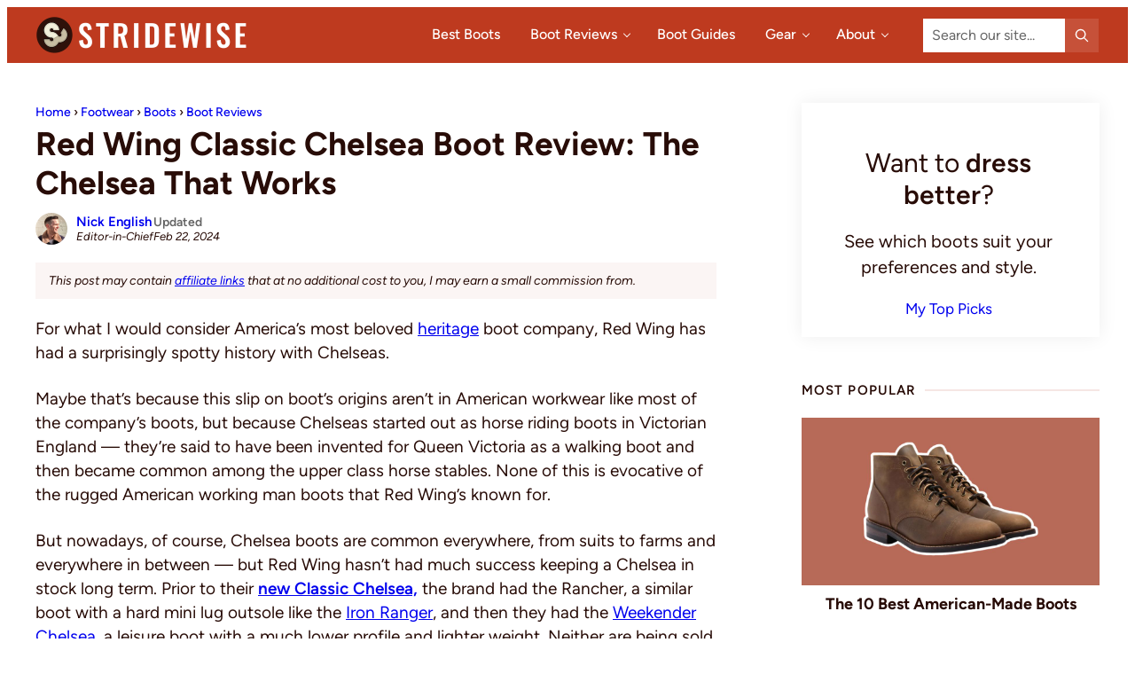

--- FILE ---
content_type: text/html; charset=UTF-8
request_url: https://stridewise.com/red-wing-classic-chelsea-review/
body_size: 44239
content:
<!DOCTYPE html>
<html lang="en-US">
<head >
<meta charset="UTF-8" />
<meta name="viewport" content="width=device-width, initial-scale=1" />
<meta name='robots' content='index, follow, max-image-preview:large, max-snippet:-1, max-video-preview:-1' />

	<!-- This site is optimized with the Yoast SEO plugin v26.8 - https://yoast.com/product/yoast-seo-wordpress/ -->
	<title>Red Wing Classic Chelsea Boot Review: The Chelsea That Works | Stridewise</title>
	<meta name="description" content="It&#039;s rare to see a Chelsea that&#039;s so roomy, casual, and &quot;work boot&quot; friendly, but Red Wing has done something new for the Chelsea boot." />
	<link rel="canonical" href="https://stridewise.com/red-wing-classic-chelsea-review/" />
	<meta property="og:locale" content="en_US" />
	<meta property="og:type" content="article" />
	<meta property="og:title" content="Red Wing Classic Chelsea Boot Review: The Chelsea That Works | Stridewise" />
	<meta property="og:description" content="It&#039;s rare to see a Chelsea that&#039;s so roomy, casual, and &quot;work boot&quot; friendly, but Red Wing has done something new for the Chelsea boot." />
	<meta property="og:url" content="https://stridewise.com/red-wing-classic-chelsea-review/" />
	<meta property="og:site_name" content="Stridewise" />
	<meta property="article:publisher" content="https://facebook.com/thestridewise/" />
	<meta property="article:author" content="https://www.facebook.com/thestridewise/" />
	<meta property="article:published_time" content="2021-11-09T18:13:59+00:00" />
	<meta property="article:modified_time" content="2024-02-22T05:10:31+00:00" />
	<meta property="og:image" content="https://stridewise.com/wp-content/uploads/2021/11/red-wing-classic-chelsea-boot-review.jpg" />
	<meta property="og:image:width" content="1200" />
	<meta property="og:image:height" content="674" />
	<meta property="og:image:type" content="image/jpeg" />
	<meta name="author" content="Nick English" />
	<meta name="twitter:card" content="summary_large_image" />
	<meta name="twitter:creator" content="@thestridewise" />
	<meta name="twitter:site" content="@thestridewise" />
	<meta name="twitter:label1" content="Written by" />
	<meta name="twitter:data1" content="Nick English" />
	<meta name="twitter:label2" content="Est. reading time" />
	<meta name="twitter:data2" content="9 minutes" />
	<!-- / Yoast SEO plugin. -->


<link rel='dns-prefetch' href='//gvuzzdwe.stridewise.com' />
<link rel='dns-prefetch' href='//scripts.mediavine.com' />

<link rel="alternate" type="application/rss+xml" title="Stridewise &raquo; Feed" href="https://stridewise.com/feed/" />
<link rel="alternate" type="application/rss+xml" title="Stridewise &raquo; Comments Feed" href="https://stridewise.com/comments/feed/" />
<script id="wpp-js" src="https://stridewise.com/wp-content/plugins/wordpress-popular-posts/assets/js/wpp.min.js?ver=7.3.6" data-sampling="1" data-sampling-rate="100" data-api-url="https://stridewise.com/wp-json/wordpress-popular-posts" data-post-id="506786" data-token="46d02befca" data-lang="0" data-debug="0"></script>
<link rel="alternate" type="application/rss+xml" title="Stridewise &raquo; Red Wing Classic Chelsea Boot Review: The Chelsea That Works Comments Feed" href="https://stridewise.com/red-wing-classic-chelsea-review/feed/" />
<link rel="alternate" title="oEmbed (JSON)" type="application/json+oembed" href="https://stridewise.com/wp-json/oembed/1.0/embed?url=https%3A%2F%2Fstridewise.com%2Fred-wing-classic-chelsea-review%2F" />
<link rel="alternate" title="oEmbed (XML)" type="text/xml+oembed" href="https://stridewise.com/wp-json/oembed/1.0/embed?url=https%3A%2F%2Fstridewise.com%2Fred-wing-classic-chelsea-review%2F&#038;format=xml" />
<style id='wp-img-auto-sizes-contain-inline-css'>
img:is([sizes=auto i],[sizes^="auto," i]){contain-intrinsic-size:3000px 1500px}
/*# sourceURL=wp-img-auto-sizes-contain-inline-css */
</style>
<link data-minify="1" rel='stylesheet' id='structured-content-frontend-css' href='https://stridewise.com/wp-content/cache/min/1/wp-content/plugins/structured-content/dist/blocks.style.build.css?ver=1766158065' media='all' />
<link rel='stylesheet' id='stridewise-css' href='https://stridewise.com/wp-content/themes/stridewise/style.css?ver=1.1.4' media='all' />
<style id='wp-emoji-styles-inline-css'>

	img.wp-smiley, img.emoji {
		display: inline !important;
		border: none !important;
		box-shadow: none !important;
		height: 1em !important;
		width: 1em !important;
		margin: 0 0.07em !important;
		vertical-align: -0.1em !important;
		background: none !important;
		padding: 0 !important;
	}
/*# sourceURL=wp-emoji-styles-inline-css */
</style>
<style id='wp-block-library-inline-css'>
:root{--wp-block-synced-color:#7a00df;--wp-block-synced-color--rgb:122,0,223;--wp-bound-block-color:var(--wp-block-synced-color);--wp-editor-canvas-background:#ddd;--wp-admin-theme-color:#007cba;--wp-admin-theme-color--rgb:0,124,186;--wp-admin-theme-color-darker-10:#006ba1;--wp-admin-theme-color-darker-10--rgb:0,107,160.5;--wp-admin-theme-color-darker-20:#005a87;--wp-admin-theme-color-darker-20--rgb:0,90,135;--wp-admin-border-width-focus:2px}@media (min-resolution:192dpi){:root{--wp-admin-border-width-focus:1.5px}}.wp-element-button{cursor:pointer}:root .has-very-light-gray-background-color{background-color:#eee}:root .has-very-dark-gray-background-color{background-color:#313131}:root .has-very-light-gray-color{color:#eee}:root .has-very-dark-gray-color{color:#313131}:root .has-vivid-green-cyan-to-vivid-cyan-blue-gradient-background{background:linear-gradient(135deg,#00d084,#0693e3)}:root .has-purple-crush-gradient-background{background:linear-gradient(135deg,#34e2e4,#4721fb 50%,#ab1dfe)}:root .has-hazy-dawn-gradient-background{background:linear-gradient(135deg,#faaca8,#dad0ec)}:root .has-subdued-olive-gradient-background{background:linear-gradient(135deg,#fafae1,#67a671)}:root .has-atomic-cream-gradient-background{background:linear-gradient(135deg,#fdd79a,#004a59)}:root .has-nightshade-gradient-background{background:linear-gradient(135deg,#330968,#31cdcf)}:root .has-midnight-gradient-background{background:linear-gradient(135deg,#020381,#2874fc)}:root{--wp--preset--font-size--normal:16px;--wp--preset--font-size--huge:42px}.has-regular-font-size{font-size:1em}.has-larger-font-size{font-size:2.625em}.has-normal-font-size{font-size:var(--wp--preset--font-size--normal)}.has-huge-font-size{font-size:var(--wp--preset--font-size--huge)}.has-text-align-center{text-align:center}.has-text-align-left{text-align:left}.has-text-align-right{text-align:right}.has-fit-text{white-space:nowrap!important}#end-resizable-editor-section{display:none}.aligncenter{clear:both}.items-justified-left{justify-content:flex-start}.items-justified-center{justify-content:center}.items-justified-right{justify-content:flex-end}.items-justified-space-between{justify-content:space-between}.screen-reader-text{border:0;clip-path:inset(50%);height:1px;margin:-1px;overflow:hidden;padding:0;position:absolute;width:1px;word-wrap:normal!important}.screen-reader-text:focus{background-color:#ddd;clip-path:none;color:#444;display:block;font-size:1em;height:auto;left:5px;line-height:normal;padding:15px 23px 14px;text-decoration:none;top:5px;width:auto;z-index:100000}html :where(.has-border-color){border-style:solid}html :where([style*=border-top-color]){border-top-style:solid}html :where([style*=border-right-color]){border-right-style:solid}html :where([style*=border-bottom-color]){border-bottom-style:solid}html :where([style*=border-left-color]){border-left-style:solid}html :where([style*=border-width]){border-style:solid}html :where([style*=border-top-width]){border-top-style:solid}html :where([style*=border-right-width]){border-right-style:solid}html :where([style*=border-bottom-width]){border-bottom-style:solid}html :where([style*=border-left-width]){border-left-style:solid}html :where(img[class*=wp-image-]){height:auto;max-width:100%}:where(figure){margin:0 0 1em}html :where(.is-position-sticky){--wp-admin--admin-bar--position-offset:var(--wp-admin--admin-bar--height,0px)}@media screen and (max-width:600px){html :where(.is-position-sticky){--wp-admin--admin-bar--position-offset:0px}}

/*# sourceURL=wp-block-library-inline-css */
</style><style id='wp-block-button-inline-css'>
.wp-block-button__link{align-content:center;box-sizing:border-box;cursor:pointer;display:inline-block;height:100%;text-align:center;word-break:break-word}.wp-block-button__link.aligncenter{text-align:center}.wp-block-button__link.alignright{text-align:right}:where(.wp-block-button__link){border-radius:9999px;box-shadow:none;padding:calc(.667em + 2px) calc(1.333em + 2px);text-decoration:none}.wp-block-button[style*=text-decoration] .wp-block-button__link{text-decoration:inherit}.wp-block-buttons>.wp-block-button.has-custom-width{max-width:none}.wp-block-buttons>.wp-block-button.has-custom-width .wp-block-button__link{width:100%}.wp-block-buttons>.wp-block-button.has-custom-font-size .wp-block-button__link{font-size:inherit}.wp-block-buttons>.wp-block-button.wp-block-button__width-25{width:calc(25% - var(--wp--style--block-gap, .5em)*.75)}.wp-block-buttons>.wp-block-button.wp-block-button__width-50{width:calc(50% - var(--wp--style--block-gap, .5em)*.5)}.wp-block-buttons>.wp-block-button.wp-block-button__width-75{width:calc(75% - var(--wp--style--block-gap, .5em)*.25)}.wp-block-buttons>.wp-block-button.wp-block-button__width-100{flex-basis:100%;width:100%}.wp-block-buttons.is-vertical>.wp-block-button.wp-block-button__width-25{width:25%}.wp-block-buttons.is-vertical>.wp-block-button.wp-block-button__width-50{width:50%}.wp-block-buttons.is-vertical>.wp-block-button.wp-block-button__width-75{width:75%}.wp-block-button.is-style-squared,.wp-block-button__link.wp-block-button.is-style-squared{border-radius:0}.wp-block-button.no-border-radius,.wp-block-button__link.no-border-radius{border-radius:0!important}:root :where(.wp-block-button .wp-block-button__link.is-style-outline),:root :where(.wp-block-button.is-style-outline>.wp-block-button__link){border:2px solid;padding:.667em 1.333em}:root :where(.wp-block-button .wp-block-button__link.is-style-outline:not(.has-text-color)),:root :where(.wp-block-button.is-style-outline>.wp-block-button__link:not(.has-text-color)){color:currentColor}:root :where(.wp-block-button .wp-block-button__link.is-style-outline:not(.has-background)),:root :where(.wp-block-button.is-style-outline>.wp-block-button__link:not(.has-background)){background-color:initial;background-image:none}
/*# sourceURL=https://stridewise.com/wp-includes/blocks/button/style.min.css */
</style>
<style id='wp-block-categories-inline-css'>
.wp-block-categories{box-sizing:border-box}.wp-block-categories.alignleft{margin-right:2em}.wp-block-categories.alignright{margin-left:2em}.wp-block-categories.wp-block-categories-dropdown.aligncenter{text-align:center}.wp-block-categories .wp-block-categories__label{display:block;width:100%}
/*# sourceURL=https://stridewise.com/wp-includes/blocks/categories/style.min.css */
</style>
<style id='wp-block-heading-inline-css'>
h1:where(.wp-block-heading).has-background,h2:where(.wp-block-heading).has-background,h3:where(.wp-block-heading).has-background,h4:where(.wp-block-heading).has-background,h5:where(.wp-block-heading).has-background,h6:where(.wp-block-heading).has-background{padding:1.25em 2.375em}h1.has-text-align-left[style*=writing-mode]:where([style*=vertical-lr]),h1.has-text-align-right[style*=writing-mode]:where([style*=vertical-rl]),h2.has-text-align-left[style*=writing-mode]:where([style*=vertical-lr]),h2.has-text-align-right[style*=writing-mode]:where([style*=vertical-rl]),h3.has-text-align-left[style*=writing-mode]:where([style*=vertical-lr]),h3.has-text-align-right[style*=writing-mode]:where([style*=vertical-rl]),h4.has-text-align-left[style*=writing-mode]:where([style*=vertical-lr]),h4.has-text-align-right[style*=writing-mode]:where([style*=vertical-rl]),h5.has-text-align-left[style*=writing-mode]:where([style*=vertical-lr]),h5.has-text-align-right[style*=writing-mode]:where([style*=vertical-rl]),h6.has-text-align-left[style*=writing-mode]:where([style*=vertical-lr]),h6.has-text-align-right[style*=writing-mode]:where([style*=vertical-rl]){rotate:180deg}
/*# sourceURL=https://stridewise.com/wp-includes/blocks/heading/style.min.css */
</style>
<style id='wp-block-image-inline-css'>
.wp-block-image>a,.wp-block-image>figure>a{display:inline-block}.wp-block-image img{box-sizing:border-box;height:auto;max-width:100%;vertical-align:bottom}@media not (prefers-reduced-motion){.wp-block-image img.hide{visibility:hidden}.wp-block-image img.show{animation:show-content-image .4s}}.wp-block-image[style*=border-radius] img,.wp-block-image[style*=border-radius]>a{border-radius:inherit}.wp-block-image.has-custom-border img{box-sizing:border-box}.wp-block-image.aligncenter{text-align:center}.wp-block-image.alignfull>a,.wp-block-image.alignwide>a{width:100%}.wp-block-image.alignfull img,.wp-block-image.alignwide img{height:auto;width:100%}.wp-block-image .aligncenter,.wp-block-image .alignleft,.wp-block-image .alignright,.wp-block-image.aligncenter,.wp-block-image.alignleft,.wp-block-image.alignright{display:table}.wp-block-image .aligncenter>figcaption,.wp-block-image .alignleft>figcaption,.wp-block-image .alignright>figcaption,.wp-block-image.aligncenter>figcaption,.wp-block-image.alignleft>figcaption,.wp-block-image.alignright>figcaption{caption-side:bottom;display:table-caption}.wp-block-image .alignleft{float:left;margin:.5em 1em .5em 0}.wp-block-image .alignright{float:right;margin:.5em 0 .5em 1em}.wp-block-image .aligncenter{margin-left:auto;margin-right:auto}.wp-block-image :where(figcaption){margin-bottom:1em;margin-top:.5em}.wp-block-image.is-style-circle-mask img{border-radius:9999px}@supports ((-webkit-mask-image:none) or (mask-image:none)) or (-webkit-mask-image:none){.wp-block-image.is-style-circle-mask img{border-radius:0;-webkit-mask-image:url('data:image/svg+xml;utf8,<svg viewBox="0 0 100 100" xmlns="http://www.w3.org/2000/svg"><circle cx="50" cy="50" r="50"/></svg>');mask-image:url('data:image/svg+xml;utf8,<svg viewBox="0 0 100 100" xmlns="http://www.w3.org/2000/svg"><circle cx="50" cy="50" r="50"/></svg>');mask-mode:alpha;-webkit-mask-position:center;mask-position:center;-webkit-mask-repeat:no-repeat;mask-repeat:no-repeat;-webkit-mask-size:contain;mask-size:contain}}:root :where(.wp-block-image.is-style-rounded img,.wp-block-image .is-style-rounded img){border-radius:9999px}.wp-block-image figure{margin:0}.wp-lightbox-container{display:flex;flex-direction:column;position:relative}.wp-lightbox-container img{cursor:zoom-in}.wp-lightbox-container img:hover+button{opacity:1}.wp-lightbox-container button{align-items:center;backdrop-filter:blur(16px) saturate(180%);background-color:#5a5a5a40;border:none;border-radius:4px;cursor:zoom-in;display:flex;height:20px;justify-content:center;opacity:0;padding:0;position:absolute;right:16px;text-align:center;top:16px;width:20px;z-index:100}@media not (prefers-reduced-motion){.wp-lightbox-container button{transition:opacity .2s ease}}.wp-lightbox-container button:focus-visible{outline:3px auto #5a5a5a40;outline:3px auto -webkit-focus-ring-color;outline-offset:3px}.wp-lightbox-container button:hover{cursor:pointer;opacity:1}.wp-lightbox-container button:focus{opacity:1}.wp-lightbox-container button:focus,.wp-lightbox-container button:hover,.wp-lightbox-container button:not(:hover):not(:active):not(.has-background){background-color:#5a5a5a40;border:none}.wp-lightbox-overlay{box-sizing:border-box;cursor:zoom-out;height:100vh;left:0;overflow:hidden;position:fixed;top:0;visibility:hidden;width:100%;z-index:100000}.wp-lightbox-overlay .close-button{align-items:center;cursor:pointer;display:flex;justify-content:center;min-height:40px;min-width:40px;padding:0;position:absolute;right:calc(env(safe-area-inset-right) + 16px);top:calc(env(safe-area-inset-top) + 16px);z-index:5000000}.wp-lightbox-overlay .close-button:focus,.wp-lightbox-overlay .close-button:hover,.wp-lightbox-overlay .close-button:not(:hover):not(:active):not(.has-background){background:none;border:none}.wp-lightbox-overlay .lightbox-image-container{height:var(--wp--lightbox-container-height);left:50%;overflow:hidden;position:absolute;top:50%;transform:translate(-50%,-50%);transform-origin:top left;width:var(--wp--lightbox-container-width);z-index:9999999999}.wp-lightbox-overlay .wp-block-image{align-items:center;box-sizing:border-box;display:flex;height:100%;justify-content:center;margin:0;position:relative;transform-origin:0 0;width:100%;z-index:3000000}.wp-lightbox-overlay .wp-block-image img{height:var(--wp--lightbox-image-height);min-height:var(--wp--lightbox-image-height);min-width:var(--wp--lightbox-image-width);width:var(--wp--lightbox-image-width)}.wp-lightbox-overlay .wp-block-image figcaption{display:none}.wp-lightbox-overlay button{background:none;border:none}.wp-lightbox-overlay .scrim{background-color:#fff;height:100%;opacity:.9;position:absolute;width:100%;z-index:2000000}.wp-lightbox-overlay.active{visibility:visible}@media not (prefers-reduced-motion){.wp-lightbox-overlay.active{animation:turn-on-visibility .25s both}.wp-lightbox-overlay.active img{animation:turn-on-visibility .35s both}.wp-lightbox-overlay.show-closing-animation:not(.active){animation:turn-off-visibility .35s both}.wp-lightbox-overlay.show-closing-animation:not(.active) img{animation:turn-off-visibility .25s both}.wp-lightbox-overlay.zoom.active{animation:none;opacity:1;visibility:visible}.wp-lightbox-overlay.zoom.active .lightbox-image-container{animation:lightbox-zoom-in .4s}.wp-lightbox-overlay.zoom.active .lightbox-image-container img{animation:none}.wp-lightbox-overlay.zoom.active .scrim{animation:turn-on-visibility .4s forwards}.wp-lightbox-overlay.zoom.show-closing-animation:not(.active){animation:none}.wp-lightbox-overlay.zoom.show-closing-animation:not(.active) .lightbox-image-container{animation:lightbox-zoom-out .4s}.wp-lightbox-overlay.zoom.show-closing-animation:not(.active) .lightbox-image-container img{animation:none}.wp-lightbox-overlay.zoom.show-closing-animation:not(.active) .scrim{animation:turn-off-visibility .4s forwards}}@keyframes show-content-image{0%{visibility:hidden}99%{visibility:hidden}to{visibility:visible}}@keyframes turn-on-visibility{0%{opacity:0}to{opacity:1}}@keyframes turn-off-visibility{0%{opacity:1;visibility:visible}99%{opacity:0;visibility:visible}to{opacity:0;visibility:hidden}}@keyframes lightbox-zoom-in{0%{transform:translate(calc((-100vw + var(--wp--lightbox-scrollbar-width))/2 + var(--wp--lightbox-initial-left-position)),calc(-50vh + var(--wp--lightbox-initial-top-position))) scale(var(--wp--lightbox-scale))}to{transform:translate(-50%,-50%) scale(1)}}@keyframes lightbox-zoom-out{0%{transform:translate(-50%,-50%) scale(1);visibility:visible}99%{visibility:visible}to{transform:translate(calc((-100vw + var(--wp--lightbox-scrollbar-width))/2 + var(--wp--lightbox-initial-left-position)),calc(-50vh + var(--wp--lightbox-initial-top-position))) scale(var(--wp--lightbox-scale));visibility:hidden}}
/*# sourceURL=https://stridewise.com/wp-includes/blocks/image/style.min.css */
</style>
<style id='wp-block-image-theme-inline-css'>
:root :where(.wp-block-image figcaption){color:#555;font-size:13px;text-align:center}.is-dark-theme :root :where(.wp-block-image figcaption){color:#ffffffa6}.wp-block-image{margin:0 0 1em}
/*# sourceURL=https://stridewise.com/wp-includes/blocks/image/theme.min.css */
</style>
<style id='wp-block-media-text-inline-css'>
.wp-block-media-text{box-sizing:border-box;
  /*!rtl:begin:ignore*/direction:ltr;
  /*!rtl:end:ignore*/display:grid;grid-template-columns:50% 1fr;grid-template-rows:auto}.wp-block-media-text.has-media-on-the-right{grid-template-columns:1fr 50%}.wp-block-media-text.is-vertically-aligned-top>.wp-block-media-text__content,.wp-block-media-text.is-vertically-aligned-top>.wp-block-media-text__media{align-self:start}.wp-block-media-text.is-vertically-aligned-center>.wp-block-media-text__content,.wp-block-media-text.is-vertically-aligned-center>.wp-block-media-text__media,.wp-block-media-text>.wp-block-media-text__content,.wp-block-media-text>.wp-block-media-text__media{align-self:center}.wp-block-media-text.is-vertically-aligned-bottom>.wp-block-media-text__content,.wp-block-media-text.is-vertically-aligned-bottom>.wp-block-media-text__media{align-self:end}.wp-block-media-text>.wp-block-media-text__media{
  /*!rtl:begin:ignore*/grid-column:1;grid-row:1;
  /*!rtl:end:ignore*/margin:0}.wp-block-media-text>.wp-block-media-text__content{direction:ltr;
  /*!rtl:begin:ignore*/grid-column:2;grid-row:1;
  /*!rtl:end:ignore*/padding:0 8%;word-break:break-word}.wp-block-media-text.has-media-on-the-right>.wp-block-media-text__media{
  /*!rtl:begin:ignore*/grid-column:2;grid-row:1
  /*!rtl:end:ignore*/}.wp-block-media-text.has-media-on-the-right>.wp-block-media-text__content{
  /*!rtl:begin:ignore*/grid-column:1;grid-row:1
  /*!rtl:end:ignore*/}.wp-block-media-text__media a{display:block}.wp-block-media-text__media img,.wp-block-media-text__media video{height:auto;max-width:unset;vertical-align:middle;width:100%}.wp-block-media-text.is-image-fill>.wp-block-media-text__media{background-size:cover;height:100%;min-height:250px}.wp-block-media-text.is-image-fill>.wp-block-media-text__media>a{display:block;height:100%}.wp-block-media-text.is-image-fill>.wp-block-media-text__media img{height:1px;margin:-1px;overflow:hidden;padding:0;position:absolute;width:1px;clip:rect(0,0,0,0);border:0}.wp-block-media-text.is-image-fill-element>.wp-block-media-text__media{height:100%;min-height:250px}.wp-block-media-text.is-image-fill-element>.wp-block-media-text__media>a{display:block;height:100%}.wp-block-media-text.is-image-fill-element>.wp-block-media-text__media img{height:100%;object-fit:cover;width:100%}@media (max-width:600px){.wp-block-media-text.is-stacked-on-mobile{grid-template-columns:100%!important}.wp-block-media-text.is-stacked-on-mobile>.wp-block-media-text__media{grid-column:1;grid-row:1}.wp-block-media-text.is-stacked-on-mobile>.wp-block-media-text__content{grid-column:1;grid-row:2}}
/*# sourceURL=https://stridewise.com/wp-includes/blocks/media-text/style.min.css */
</style>
<link rel='stylesheet' id='wp-block-navigation-css' href='https://stridewise.com/wp-includes/blocks/navigation/style.min.css?ver=6.9' media='all' />
<style id='wp-block-navigation-link-inline-css'>
.wp-block-navigation .wp-block-navigation-item__label{overflow-wrap:break-word}.wp-block-navigation .wp-block-navigation-item__description{display:none}.link-ui-tools{outline:1px solid #f0f0f0;padding:8px}.link-ui-block-inserter{padding-top:8px}.link-ui-block-inserter__back{margin-left:8px;text-transform:uppercase}
/*# sourceURL=https://stridewise.com/wp-includes/blocks/navigation-link/style.min.css */
</style>
<style id='wp-block-buttons-inline-css'>
.wp-block-buttons{box-sizing:border-box}.wp-block-buttons.is-vertical{flex-direction:column}.wp-block-buttons.is-vertical>.wp-block-button:last-child{margin-bottom:0}.wp-block-buttons>.wp-block-button{display:inline-block;margin:0}.wp-block-buttons.is-content-justification-left{justify-content:flex-start}.wp-block-buttons.is-content-justification-left.is-vertical{align-items:flex-start}.wp-block-buttons.is-content-justification-center{justify-content:center}.wp-block-buttons.is-content-justification-center.is-vertical{align-items:center}.wp-block-buttons.is-content-justification-right{justify-content:flex-end}.wp-block-buttons.is-content-justification-right.is-vertical{align-items:flex-end}.wp-block-buttons.is-content-justification-space-between{justify-content:space-between}.wp-block-buttons.aligncenter{text-align:center}.wp-block-buttons:not(.is-content-justification-space-between,.is-content-justification-right,.is-content-justification-left,.is-content-justification-center) .wp-block-button.aligncenter{margin-left:auto;margin-right:auto;width:100%}.wp-block-buttons[style*=text-decoration] .wp-block-button,.wp-block-buttons[style*=text-decoration] .wp-block-button__link{text-decoration:inherit}.wp-block-buttons.has-custom-font-size .wp-block-button__link{font-size:inherit}.wp-block-buttons .wp-block-button__link{width:100%}.wp-block-button.aligncenter{text-align:center}
/*# sourceURL=https://stridewise.com/wp-includes/blocks/buttons/style.min.css */
</style>
<style id='wp-block-columns-inline-css'>
.wp-block-columns{box-sizing:border-box;display:flex;flex-wrap:wrap!important}@media (min-width:782px){.wp-block-columns{flex-wrap:nowrap!important}}.wp-block-columns{align-items:normal!important}.wp-block-columns.are-vertically-aligned-top{align-items:flex-start}.wp-block-columns.are-vertically-aligned-center{align-items:center}.wp-block-columns.are-vertically-aligned-bottom{align-items:flex-end}@media (max-width:781px){.wp-block-columns:not(.is-not-stacked-on-mobile)>.wp-block-column{flex-basis:100%!important}}@media (min-width:782px){.wp-block-columns:not(.is-not-stacked-on-mobile)>.wp-block-column{flex-basis:0;flex-grow:1}.wp-block-columns:not(.is-not-stacked-on-mobile)>.wp-block-column[style*=flex-basis]{flex-grow:0}}.wp-block-columns.is-not-stacked-on-mobile{flex-wrap:nowrap!important}.wp-block-columns.is-not-stacked-on-mobile>.wp-block-column{flex-basis:0;flex-grow:1}.wp-block-columns.is-not-stacked-on-mobile>.wp-block-column[style*=flex-basis]{flex-grow:0}:where(.wp-block-columns){margin-bottom:1.75em}:where(.wp-block-columns.has-background){padding:1.25em 2.375em}.wp-block-column{flex-grow:1;min-width:0;overflow-wrap:break-word;word-break:break-word}.wp-block-column.is-vertically-aligned-top{align-self:flex-start}.wp-block-column.is-vertically-aligned-center{align-self:center}.wp-block-column.is-vertically-aligned-bottom{align-self:flex-end}.wp-block-column.is-vertically-aligned-stretch{align-self:stretch}.wp-block-column.is-vertically-aligned-bottom,.wp-block-column.is-vertically-aligned-center,.wp-block-column.is-vertically-aligned-top{width:100%}
/*# sourceURL=https://stridewise.com/wp-includes/blocks/columns/style.min.css */
</style>
<style id='wp-block-group-inline-css'>
.wp-block-group{box-sizing:border-box}:where(.wp-block-group.wp-block-group-is-layout-constrained){position:relative}
/*# sourceURL=https://stridewise.com/wp-includes/blocks/group/style.min.css */
</style>
<style id='wp-block-group-theme-inline-css'>
:where(.wp-block-group.has-background){padding:1.25em 2.375em}
/*# sourceURL=https://stridewise.com/wp-includes/blocks/group/theme.min.css */
</style>
<style id='wp-block-paragraph-inline-css'>
.is-small-text{font-size:.875em}.is-regular-text{font-size:1em}.is-large-text{font-size:2.25em}.is-larger-text{font-size:3em}.has-drop-cap:not(:focus):first-letter{float:left;font-size:8.4em;font-style:normal;font-weight:100;line-height:.68;margin:.05em .1em 0 0;text-transform:uppercase}body.rtl .has-drop-cap:not(:focus):first-letter{float:none;margin-left:.1em}p.has-drop-cap.has-background{overflow:hidden}:root :where(p.has-background){padding:1.25em 2.375em}:where(p.has-text-color:not(.has-link-color)) a{color:inherit}p.has-text-align-left[style*="writing-mode:vertical-lr"],p.has-text-align-right[style*="writing-mode:vertical-rl"]{rotate:180deg}
/*# sourceURL=https://stridewise.com/wp-includes/blocks/paragraph/style.min.css */
</style>
<style id='wp-block-social-links-inline-css'>
.wp-block-social-links{background:none;box-sizing:border-box;margin-left:0;padding-left:0;padding-right:0;text-indent:0}.wp-block-social-links .wp-social-link a,.wp-block-social-links .wp-social-link a:hover{border-bottom:0;box-shadow:none;text-decoration:none}.wp-block-social-links .wp-social-link svg{height:1em;width:1em}.wp-block-social-links .wp-social-link span:not(.screen-reader-text){font-size:.65em;margin-left:.5em;margin-right:.5em}.wp-block-social-links.has-small-icon-size{font-size:16px}.wp-block-social-links,.wp-block-social-links.has-normal-icon-size{font-size:24px}.wp-block-social-links.has-large-icon-size{font-size:36px}.wp-block-social-links.has-huge-icon-size{font-size:48px}.wp-block-social-links.aligncenter{display:flex;justify-content:center}.wp-block-social-links.alignright{justify-content:flex-end}.wp-block-social-link{border-radius:9999px;display:block}@media not (prefers-reduced-motion){.wp-block-social-link{transition:transform .1s ease}}.wp-block-social-link{height:auto}.wp-block-social-link a{align-items:center;display:flex;line-height:0}.wp-block-social-link:hover{transform:scale(1.1)}.wp-block-social-links .wp-block-social-link.wp-social-link{display:inline-block;margin:0;padding:0}.wp-block-social-links .wp-block-social-link.wp-social-link .wp-block-social-link-anchor,.wp-block-social-links .wp-block-social-link.wp-social-link .wp-block-social-link-anchor svg,.wp-block-social-links .wp-block-social-link.wp-social-link .wp-block-social-link-anchor:active,.wp-block-social-links .wp-block-social-link.wp-social-link .wp-block-social-link-anchor:hover,.wp-block-social-links .wp-block-social-link.wp-social-link .wp-block-social-link-anchor:visited{color:currentColor;fill:currentColor}:where(.wp-block-social-links:not(.is-style-logos-only)) .wp-social-link{background-color:#f0f0f0;color:#444}:where(.wp-block-social-links:not(.is-style-logos-only)) .wp-social-link-amazon{background-color:#f90;color:#fff}:where(.wp-block-social-links:not(.is-style-logos-only)) .wp-social-link-bandcamp{background-color:#1ea0c3;color:#fff}:where(.wp-block-social-links:not(.is-style-logos-only)) .wp-social-link-behance{background-color:#0757fe;color:#fff}:where(.wp-block-social-links:not(.is-style-logos-only)) .wp-social-link-bluesky{background-color:#0a7aff;color:#fff}:where(.wp-block-social-links:not(.is-style-logos-only)) .wp-social-link-codepen{background-color:#1e1f26;color:#fff}:where(.wp-block-social-links:not(.is-style-logos-only)) .wp-social-link-deviantart{background-color:#02e49b;color:#fff}:where(.wp-block-social-links:not(.is-style-logos-only)) .wp-social-link-discord{background-color:#5865f2;color:#fff}:where(.wp-block-social-links:not(.is-style-logos-only)) .wp-social-link-dribbble{background-color:#e94c89;color:#fff}:where(.wp-block-social-links:not(.is-style-logos-only)) .wp-social-link-dropbox{background-color:#4280ff;color:#fff}:where(.wp-block-social-links:not(.is-style-logos-only)) .wp-social-link-etsy{background-color:#f45800;color:#fff}:where(.wp-block-social-links:not(.is-style-logos-only)) .wp-social-link-facebook{background-color:#0866ff;color:#fff}:where(.wp-block-social-links:not(.is-style-logos-only)) .wp-social-link-fivehundredpx{background-color:#000;color:#fff}:where(.wp-block-social-links:not(.is-style-logos-only)) .wp-social-link-flickr{background-color:#0461dd;color:#fff}:where(.wp-block-social-links:not(.is-style-logos-only)) .wp-social-link-foursquare{background-color:#e65678;color:#fff}:where(.wp-block-social-links:not(.is-style-logos-only)) .wp-social-link-github{background-color:#24292d;color:#fff}:where(.wp-block-social-links:not(.is-style-logos-only)) .wp-social-link-goodreads{background-color:#eceadd;color:#382110}:where(.wp-block-social-links:not(.is-style-logos-only)) .wp-social-link-google{background-color:#ea4434;color:#fff}:where(.wp-block-social-links:not(.is-style-logos-only)) .wp-social-link-gravatar{background-color:#1d4fc4;color:#fff}:where(.wp-block-social-links:not(.is-style-logos-only)) .wp-social-link-instagram{background-color:#f00075;color:#fff}:where(.wp-block-social-links:not(.is-style-logos-only)) .wp-social-link-lastfm{background-color:#e21b24;color:#fff}:where(.wp-block-social-links:not(.is-style-logos-only)) .wp-social-link-linkedin{background-color:#0d66c2;color:#fff}:where(.wp-block-social-links:not(.is-style-logos-only)) .wp-social-link-mastodon{background-color:#3288d4;color:#fff}:where(.wp-block-social-links:not(.is-style-logos-only)) .wp-social-link-medium{background-color:#000;color:#fff}:where(.wp-block-social-links:not(.is-style-logos-only)) .wp-social-link-meetup{background-color:#f6405f;color:#fff}:where(.wp-block-social-links:not(.is-style-logos-only)) .wp-social-link-patreon{background-color:#000;color:#fff}:where(.wp-block-social-links:not(.is-style-logos-only)) .wp-social-link-pinterest{background-color:#e60122;color:#fff}:where(.wp-block-social-links:not(.is-style-logos-only)) .wp-social-link-pocket{background-color:#ef4155;color:#fff}:where(.wp-block-social-links:not(.is-style-logos-only)) .wp-social-link-reddit{background-color:#ff4500;color:#fff}:where(.wp-block-social-links:not(.is-style-logos-only)) .wp-social-link-skype{background-color:#0478d7;color:#fff}:where(.wp-block-social-links:not(.is-style-logos-only)) .wp-social-link-snapchat{background-color:#fefc00;color:#fff;stroke:#000}:where(.wp-block-social-links:not(.is-style-logos-only)) .wp-social-link-soundcloud{background-color:#ff5600;color:#fff}:where(.wp-block-social-links:not(.is-style-logos-only)) .wp-social-link-spotify{background-color:#1bd760;color:#fff}:where(.wp-block-social-links:not(.is-style-logos-only)) .wp-social-link-telegram{background-color:#2aabee;color:#fff}:where(.wp-block-social-links:not(.is-style-logos-only)) .wp-social-link-threads{background-color:#000;color:#fff}:where(.wp-block-social-links:not(.is-style-logos-only)) .wp-social-link-tiktok{background-color:#000;color:#fff}:where(.wp-block-social-links:not(.is-style-logos-only)) .wp-social-link-tumblr{background-color:#011835;color:#fff}:where(.wp-block-social-links:not(.is-style-logos-only)) .wp-social-link-twitch{background-color:#6440a4;color:#fff}:where(.wp-block-social-links:not(.is-style-logos-only)) .wp-social-link-twitter{background-color:#1da1f2;color:#fff}:where(.wp-block-social-links:not(.is-style-logos-only)) .wp-social-link-vimeo{background-color:#1eb7ea;color:#fff}:where(.wp-block-social-links:not(.is-style-logos-only)) .wp-social-link-vk{background-color:#4680c2;color:#fff}:where(.wp-block-social-links:not(.is-style-logos-only)) .wp-social-link-wordpress{background-color:#3499cd;color:#fff}:where(.wp-block-social-links:not(.is-style-logos-only)) .wp-social-link-whatsapp{background-color:#25d366;color:#fff}:where(.wp-block-social-links:not(.is-style-logos-only)) .wp-social-link-x{background-color:#000;color:#fff}:where(.wp-block-social-links:not(.is-style-logos-only)) .wp-social-link-yelp{background-color:#d32422;color:#fff}:where(.wp-block-social-links:not(.is-style-logos-only)) .wp-social-link-youtube{background-color:red;color:#fff}:where(.wp-block-social-links.is-style-logos-only) .wp-social-link{background:none}:where(.wp-block-social-links.is-style-logos-only) .wp-social-link svg{height:1.25em;width:1.25em}:where(.wp-block-social-links.is-style-logos-only) .wp-social-link-amazon{color:#f90}:where(.wp-block-social-links.is-style-logos-only) .wp-social-link-bandcamp{color:#1ea0c3}:where(.wp-block-social-links.is-style-logos-only) .wp-social-link-behance{color:#0757fe}:where(.wp-block-social-links.is-style-logos-only) .wp-social-link-bluesky{color:#0a7aff}:where(.wp-block-social-links.is-style-logos-only) .wp-social-link-codepen{color:#1e1f26}:where(.wp-block-social-links.is-style-logos-only) .wp-social-link-deviantart{color:#02e49b}:where(.wp-block-social-links.is-style-logos-only) .wp-social-link-discord{color:#5865f2}:where(.wp-block-social-links.is-style-logos-only) .wp-social-link-dribbble{color:#e94c89}:where(.wp-block-social-links.is-style-logos-only) .wp-social-link-dropbox{color:#4280ff}:where(.wp-block-social-links.is-style-logos-only) .wp-social-link-etsy{color:#f45800}:where(.wp-block-social-links.is-style-logos-only) .wp-social-link-facebook{color:#0866ff}:where(.wp-block-social-links.is-style-logos-only) .wp-social-link-fivehundredpx{color:#000}:where(.wp-block-social-links.is-style-logos-only) .wp-social-link-flickr{color:#0461dd}:where(.wp-block-social-links.is-style-logos-only) .wp-social-link-foursquare{color:#e65678}:where(.wp-block-social-links.is-style-logos-only) .wp-social-link-github{color:#24292d}:where(.wp-block-social-links.is-style-logos-only) .wp-social-link-goodreads{color:#382110}:where(.wp-block-social-links.is-style-logos-only) .wp-social-link-google{color:#ea4434}:where(.wp-block-social-links.is-style-logos-only) .wp-social-link-gravatar{color:#1d4fc4}:where(.wp-block-social-links.is-style-logos-only) .wp-social-link-instagram{color:#f00075}:where(.wp-block-social-links.is-style-logos-only) .wp-social-link-lastfm{color:#e21b24}:where(.wp-block-social-links.is-style-logos-only) .wp-social-link-linkedin{color:#0d66c2}:where(.wp-block-social-links.is-style-logos-only) .wp-social-link-mastodon{color:#3288d4}:where(.wp-block-social-links.is-style-logos-only) .wp-social-link-medium{color:#000}:where(.wp-block-social-links.is-style-logos-only) .wp-social-link-meetup{color:#f6405f}:where(.wp-block-social-links.is-style-logos-only) .wp-social-link-patreon{color:#000}:where(.wp-block-social-links.is-style-logos-only) .wp-social-link-pinterest{color:#e60122}:where(.wp-block-social-links.is-style-logos-only) .wp-social-link-pocket{color:#ef4155}:where(.wp-block-social-links.is-style-logos-only) .wp-social-link-reddit{color:#ff4500}:where(.wp-block-social-links.is-style-logos-only) .wp-social-link-skype{color:#0478d7}:where(.wp-block-social-links.is-style-logos-only) .wp-social-link-snapchat{color:#fff;stroke:#000}:where(.wp-block-social-links.is-style-logos-only) .wp-social-link-soundcloud{color:#ff5600}:where(.wp-block-social-links.is-style-logos-only) .wp-social-link-spotify{color:#1bd760}:where(.wp-block-social-links.is-style-logos-only) .wp-social-link-telegram{color:#2aabee}:where(.wp-block-social-links.is-style-logos-only) .wp-social-link-threads{color:#000}:where(.wp-block-social-links.is-style-logos-only) .wp-social-link-tiktok{color:#000}:where(.wp-block-social-links.is-style-logos-only) .wp-social-link-tumblr{color:#011835}:where(.wp-block-social-links.is-style-logos-only) .wp-social-link-twitch{color:#6440a4}:where(.wp-block-social-links.is-style-logos-only) .wp-social-link-twitter{color:#1da1f2}:where(.wp-block-social-links.is-style-logos-only) .wp-social-link-vimeo{color:#1eb7ea}:where(.wp-block-social-links.is-style-logos-only) .wp-social-link-vk{color:#4680c2}:where(.wp-block-social-links.is-style-logos-only) .wp-social-link-whatsapp{color:#25d366}:where(.wp-block-social-links.is-style-logos-only) .wp-social-link-wordpress{color:#3499cd}:where(.wp-block-social-links.is-style-logos-only) .wp-social-link-x{color:#000}:where(.wp-block-social-links.is-style-logos-only) .wp-social-link-yelp{color:#d32422}:where(.wp-block-social-links.is-style-logos-only) .wp-social-link-youtube{color:red}.wp-block-social-links.is-style-pill-shape .wp-social-link{width:auto}:root :where(.wp-block-social-links .wp-social-link a){padding:.25em}:root :where(.wp-block-social-links.is-style-logos-only .wp-social-link a){padding:0}:root :where(.wp-block-social-links.is-style-pill-shape .wp-social-link a){padding-left:.6666666667em;padding-right:.6666666667em}.wp-block-social-links:not(.has-icon-color):not(.has-icon-background-color) .wp-social-link-snapchat .wp-block-social-link-label{color:#000}
/*# sourceURL=https://stridewise.com/wp-includes/blocks/social-links/style.min.css */
</style>
<style id='global-styles-inline-css'>
:root{--wp--preset--aspect-ratio--square: 1;--wp--preset--aspect-ratio--4-3: 4/3;--wp--preset--aspect-ratio--3-4: 3/4;--wp--preset--aspect-ratio--3-2: 3/2;--wp--preset--aspect-ratio--2-3: 2/3;--wp--preset--aspect-ratio--16-9: 16/9;--wp--preset--aspect-ratio--9-16: 9/16;--wp--preset--color--black: #000000;--wp--preset--color--cyan-bluish-gray: #abb8c3;--wp--preset--color--white: #ffffff;--wp--preset--color--pale-pink: #f78da7;--wp--preset--color--vivid-red: #cf2e2e;--wp--preset--color--luminous-vivid-orange: #ff6900;--wp--preset--color--luminous-vivid-amber: #fcb900;--wp--preset--color--light-green-cyan: #7bdcb5;--wp--preset--color--vivid-green-cyan: #00d084;--wp--preset--color--pale-cyan-blue: #8ed1fc;--wp--preset--color--vivid-cyan-blue: #0693e3;--wp--preset--color--vivid-purple: #9b51e0;--wp--preset--color--foreground: #280C07;--wp--preset--color--foreground-light: #666;--wp--preset--color--background: #fff;--wp--preset--color--primary: #be3a1f;--wp--preset--color--primary-light: #c65139;--wp--preset--color--secondary: #9a2419;--wp--preset--color--secondary-light: #b35b53;--wp--preset--color--tertiary: #f6e6e4;--wp--preset--color--quaternary: #fbf5f4;--wp--preset--gradient--vivid-cyan-blue-to-vivid-purple: linear-gradient(135deg,rgb(6,147,227) 0%,rgb(155,81,224) 100%);--wp--preset--gradient--light-green-cyan-to-vivid-green-cyan: linear-gradient(135deg,rgb(122,220,180) 0%,rgb(0,208,130) 100%);--wp--preset--gradient--luminous-vivid-amber-to-luminous-vivid-orange: linear-gradient(135deg,rgb(252,185,0) 0%,rgb(255,105,0) 100%);--wp--preset--gradient--luminous-vivid-orange-to-vivid-red: linear-gradient(135deg,rgb(255,105,0) 0%,rgb(207,46,46) 100%);--wp--preset--gradient--very-light-gray-to-cyan-bluish-gray: linear-gradient(135deg,rgb(238,238,238) 0%,rgb(169,184,195) 100%);--wp--preset--gradient--cool-to-warm-spectrum: linear-gradient(135deg,rgb(74,234,220) 0%,rgb(151,120,209) 20%,rgb(207,42,186) 40%,rgb(238,44,130) 60%,rgb(251,105,98) 80%,rgb(254,248,76) 100%);--wp--preset--gradient--blush-light-purple: linear-gradient(135deg,rgb(255,206,236) 0%,rgb(152,150,240) 100%);--wp--preset--gradient--blush-bordeaux: linear-gradient(135deg,rgb(254,205,165) 0%,rgb(254,45,45) 50%,rgb(107,0,62) 100%);--wp--preset--gradient--luminous-dusk: linear-gradient(135deg,rgb(255,203,112) 0%,rgb(199,81,192) 50%,rgb(65,88,208) 100%);--wp--preset--gradient--pale-ocean: linear-gradient(135deg,rgb(255,245,203) 0%,rgb(182,227,212) 50%,rgb(51,167,181) 100%);--wp--preset--gradient--electric-grass: linear-gradient(135deg,rgb(202,248,128) 0%,rgb(113,206,126) 100%);--wp--preset--gradient--midnight: linear-gradient(135deg,rgb(2,3,129) 0%,rgb(40,116,252) 100%);--wp--preset--font-size--small: clamp(1rem, 0.9874rem + 0.06299999999999994vw, 1.063rem);--wp--preset--font-size--medium: clamp(1.125rem, 1.1124rem + 0.06299999999999994vw, 1.188rem);--wp--preset--font-size--large: clamp(1.25rem, 1.225rem + 0.125vw, 1.375rem);--wp--preset--font-size--x-large: clamp(1.5rem, 1.475rem + 0.125vw, 1.625rem);--wp--preset--font-size--xxx-small: 0.875rem;--wp--preset--font-size--xx-small: clamp(0.875rem, 0.8624rem + 0.06299999999999994vw, 0.938rem);--wp--preset--font-size--x-small: clamp(0.938rem, 0.9256rem + 0.062000000000000055vw, 1rem);--wp--preset--font-size--medium-small: clamp(1.063rem, 1.0506rem + 0.062000000000000055vw, 1.125rem);--wp--preset--font-size--medium-large: clamp(1.188rem, 1.1756rem + 0.062000000000000055vw, 1.25rem);--wp--preset--font-size--xx-large: clamp(1.75rem, 1.7rem + 0.25vw, 2rem);--wp--preset--font-size--xxx-large: clamp(2rem, 1.9rem + 0.5vw, 2.5rem);--wp--preset--font-family--primary: "Figtree", sans-serif;--wp--preset--font-family--secondary: "Figtree", sans-serif;--wp--preset--font-family--monospace: Menlo, Consolas, Monaco, Liberation Mono, Lucida Console, monospace;--wp--preset--spacing--20: 20px;--wp--preset--spacing--30: 30px;--wp--preset--spacing--40: 40px;--wp--preset--spacing--50: 50px;--wp--preset--spacing--60: 60px;--wp--preset--spacing--70: 70px;--wp--preset--spacing--80: 80px;--wp--preset--spacing--10: 10px;--wp--preset--shadow--natural: 6px 6px 9px rgba(0, 0, 0, 0.2);--wp--preset--shadow--deep: 12px 12px 50px rgba(0, 0, 0, 0.4);--wp--preset--shadow--sharp: 6px 6px 0px rgba(0, 0, 0, 0.2);--wp--preset--shadow--outlined: 6px 6px 0px -3px rgb(255, 255, 255), 6px 6px rgb(0, 0, 0);--wp--preset--shadow--crisp: 6px 6px 0px rgb(0, 0, 0);--wp--custom--font-weight--thin: 100;--wp--custom--font-weight--extra-light: 200;--wp--custom--font-weight--light: 300;--wp--custom--font-weight--regular: 400;--wp--custom--font-weight--medium: 500;--wp--custom--font-weight--semi-bold: 600;--wp--custom--font-weight--bold: 700;--wp--custom--font-weight--extra-bold: 800;--wp--custom--font-weight--black: 900;--wp--custom--line-height--one: 1;--wp--custom--line-height--heading: 1.2;--wp--custom--line-height--medium: 1.35;--wp--custom--line-height--body: 1.5;--wp--custom--spacing--outer: 30px;}:root { --wp--style--global--content-size: 728px;--wp--style--global--wide-size: 1200px; }:where(body) { margin: 0; }.wp-site-blocks > .alignleft { float: left; margin-right: 2em; }.wp-site-blocks > .alignright { float: right; margin-left: 2em; }.wp-site-blocks > .aligncenter { justify-content: center; margin-left: auto; margin-right: auto; }:where(.is-layout-flex){gap: 0.5em;}:where(.is-layout-grid){gap: 0.5em;}.is-layout-flow > .alignleft{float: left;margin-inline-start: 0;margin-inline-end: 2em;}.is-layout-flow > .alignright{float: right;margin-inline-start: 2em;margin-inline-end: 0;}.is-layout-flow > .aligncenter{margin-left: auto !important;margin-right: auto !important;}.is-layout-constrained > .alignleft{float: left;margin-inline-start: 0;margin-inline-end: 2em;}.is-layout-constrained > .alignright{float: right;margin-inline-start: 2em;margin-inline-end: 0;}.is-layout-constrained > .aligncenter{margin-left: auto !important;margin-right: auto !important;}.is-layout-constrained > :where(:not(.alignleft):not(.alignright):not(.alignfull)){max-width: var(--wp--style--global--content-size);margin-left: auto !important;margin-right: auto !important;}.is-layout-constrained > .alignwide{max-width: var(--wp--style--global--wide-size);}body .is-layout-flex{display: flex;}.is-layout-flex{flex-wrap: wrap;align-items: center;}.is-layout-flex > :is(*, div){margin: 0;}body .is-layout-grid{display: grid;}.is-layout-grid > :is(*, div){margin: 0;}body{background-color: var(--wp--preset--color--background);color: var(--wp--preset--color--foreground);font-family: var(--wp--preset--font-family--primary);font-size: var(--wp--preset--font-size--medium);font-weight: var(--wp--custom--font-weight--regular);line-height: var(--wp--custom--line-height--body);padding-top: 0px;padding-right: 0px;padding-bottom: 0px;padding-left: 0px;}a:where(:not(.wp-element-button)){color: var(--wp--preset--color--primary);text-decoration: underline;}h1{font-size: var(--wp--preset--font-size--xxx-large);}h2{font-size: var(--wp--preset--font-size--xx-large);}h3{font-size: var(--wp--preset--font-size--x-large);}h4{font-size: var(--wp--preset--font-size--large);}h5{font-size: var(--wp--preset--font-size--medium);}h6{font-size: var(--wp--preset--font-size--small);}:root :where(.wp-element-button, .wp-block-button__link){background-color: #32373c;border-width: 0;color: #fff;font-family: inherit;font-size: inherit;font-style: inherit;font-weight: inherit;letter-spacing: inherit;line-height: inherit;padding-top: calc(0.667em + 2px);padding-right: calc(1.333em + 2px);padding-bottom: calc(0.667em + 2px);padding-left: calc(1.333em + 2px);text-decoration: none;text-transform: inherit;}.has-black-color{color: var(--wp--preset--color--black) !important;}.has-cyan-bluish-gray-color{color: var(--wp--preset--color--cyan-bluish-gray) !important;}.has-white-color{color: var(--wp--preset--color--white) !important;}.has-pale-pink-color{color: var(--wp--preset--color--pale-pink) !important;}.has-vivid-red-color{color: var(--wp--preset--color--vivid-red) !important;}.has-luminous-vivid-orange-color{color: var(--wp--preset--color--luminous-vivid-orange) !important;}.has-luminous-vivid-amber-color{color: var(--wp--preset--color--luminous-vivid-amber) !important;}.has-light-green-cyan-color{color: var(--wp--preset--color--light-green-cyan) !important;}.has-vivid-green-cyan-color{color: var(--wp--preset--color--vivid-green-cyan) !important;}.has-pale-cyan-blue-color{color: var(--wp--preset--color--pale-cyan-blue) !important;}.has-vivid-cyan-blue-color{color: var(--wp--preset--color--vivid-cyan-blue) !important;}.has-vivid-purple-color{color: var(--wp--preset--color--vivid-purple) !important;}.has-foreground-color{color: var(--wp--preset--color--foreground) !important;}.has-foreground-light-color{color: var(--wp--preset--color--foreground-light) !important;}.has-background-color{color: var(--wp--preset--color--background) !important;}.has-primary-color{color: var(--wp--preset--color--primary) !important;}.has-primary-light-color{color: var(--wp--preset--color--primary-light) !important;}.has-secondary-color{color: var(--wp--preset--color--secondary) !important;}.has-secondary-light-color{color: var(--wp--preset--color--secondary-light) !important;}.has-tertiary-color{color: var(--wp--preset--color--tertiary) !important;}.has-quaternary-color{color: var(--wp--preset--color--quaternary) !important;}.has-black-background-color{background-color: var(--wp--preset--color--black) !important;}.has-cyan-bluish-gray-background-color{background-color: var(--wp--preset--color--cyan-bluish-gray) !important;}.has-white-background-color{background-color: var(--wp--preset--color--white) !important;}.has-pale-pink-background-color{background-color: var(--wp--preset--color--pale-pink) !important;}.has-vivid-red-background-color{background-color: var(--wp--preset--color--vivid-red) !important;}.has-luminous-vivid-orange-background-color{background-color: var(--wp--preset--color--luminous-vivid-orange) !important;}.has-luminous-vivid-amber-background-color{background-color: var(--wp--preset--color--luminous-vivid-amber) !important;}.has-light-green-cyan-background-color{background-color: var(--wp--preset--color--light-green-cyan) !important;}.has-vivid-green-cyan-background-color{background-color: var(--wp--preset--color--vivid-green-cyan) !important;}.has-pale-cyan-blue-background-color{background-color: var(--wp--preset--color--pale-cyan-blue) !important;}.has-vivid-cyan-blue-background-color{background-color: var(--wp--preset--color--vivid-cyan-blue) !important;}.has-vivid-purple-background-color{background-color: var(--wp--preset--color--vivid-purple) !important;}.has-foreground-background-color{background-color: var(--wp--preset--color--foreground) !important;}.has-foreground-light-background-color{background-color: var(--wp--preset--color--foreground-light) !important;}.has-background-background-color{background-color: var(--wp--preset--color--background) !important;}.has-primary-background-color{background-color: var(--wp--preset--color--primary) !important;}.has-primary-light-background-color{background-color: var(--wp--preset--color--primary-light) !important;}.has-secondary-background-color{background-color: var(--wp--preset--color--secondary) !important;}.has-secondary-light-background-color{background-color: var(--wp--preset--color--secondary-light) !important;}.has-tertiary-background-color{background-color: var(--wp--preset--color--tertiary) !important;}.has-quaternary-background-color{background-color: var(--wp--preset--color--quaternary) !important;}.has-black-border-color{border-color: var(--wp--preset--color--black) !important;}.has-cyan-bluish-gray-border-color{border-color: var(--wp--preset--color--cyan-bluish-gray) !important;}.has-white-border-color{border-color: var(--wp--preset--color--white) !important;}.has-pale-pink-border-color{border-color: var(--wp--preset--color--pale-pink) !important;}.has-vivid-red-border-color{border-color: var(--wp--preset--color--vivid-red) !important;}.has-luminous-vivid-orange-border-color{border-color: var(--wp--preset--color--luminous-vivid-orange) !important;}.has-luminous-vivid-amber-border-color{border-color: var(--wp--preset--color--luminous-vivid-amber) !important;}.has-light-green-cyan-border-color{border-color: var(--wp--preset--color--light-green-cyan) !important;}.has-vivid-green-cyan-border-color{border-color: var(--wp--preset--color--vivid-green-cyan) !important;}.has-pale-cyan-blue-border-color{border-color: var(--wp--preset--color--pale-cyan-blue) !important;}.has-vivid-cyan-blue-border-color{border-color: var(--wp--preset--color--vivid-cyan-blue) !important;}.has-vivid-purple-border-color{border-color: var(--wp--preset--color--vivid-purple) !important;}.has-foreground-border-color{border-color: var(--wp--preset--color--foreground) !important;}.has-foreground-light-border-color{border-color: var(--wp--preset--color--foreground-light) !important;}.has-background-border-color{border-color: var(--wp--preset--color--background) !important;}.has-primary-border-color{border-color: var(--wp--preset--color--primary) !important;}.has-primary-light-border-color{border-color: var(--wp--preset--color--primary-light) !important;}.has-secondary-border-color{border-color: var(--wp--preset--color--secondary) !important;}.has-secondary-light-border-color{border-color: var(--wp--preset--color--secondary-light) !important;}.has-tertiary-border-color{border-color: var(--wp--preset--color--tertiary) !important;}.has-quaternary-border-color{border-color: var(--wp--preset--color--quaternary) !important;}.has-vivid-cyan-blue-to-vivid-purple-gradient-background{background: var(--wp--preset--gradient--vivid-cyan-blue-to-vivid-purple) !important;}.has-light-green-cyan-to-vivid-green-cyan-gradient-background{background: var(--wp--preset--gradient--light-green-cyan-to-vivid-green-cyan) !important;}.has-luminous-vivid-amber-to-luminous-vivid-orange-gradient-background{background: var(--wp--preset--gradient--luminous-vivid-amber-to-luminous-vivid-orange) !important;}.has-luminous-vivid-orange-to-vivid-red-gradient-background{background: var(--wp--preset--gradient--luminous-vivid-orange-to-vivid-red) !important;}.has-very-light-gray-to-cyan-bluish-gray-gradient-background{background: var(--wp--preset--gradient--very-light-gray-to-cyan-bluish-gray) !important;}.has-cool-to-warm-spectrum-gradient-background{background: var(--wp--preset--gradient--cool-to-warm-spectrum) !important;}.has-blush-light-purple-gradient-background{background: var(--wp--preset--gradient--blush-light-purple) !important;}.has-blush-bordeaux-gradient-background{background: var(--wp--preset--gradient--blush-bordeaux) !important;}.has-luminous-dusk-gradient-background{background: var(--wp--preset--gradient--luminous-dusk) !important;}.has-pale-ocean-gradient-background{background: var(--wp--preset--gradient--pale-ocean) !important;}.has-electric-grass-gradient-background{background: var(--wp--preset--gradient--electric-grass) !important;}.has-midnight-gradient-background{background: var(--wp--preset--gradient--midnight) !important;}.has-small-font-size{font-size: var(--wp--preset--font-size--small) !important;}.has-medium-font-size{font-size: var(--wp--preset--font-size--medium) !important;}.has-large-font-size{font-size: var(--wp--preset--font-size--large) !important;}.has-x-large-font-size{font-size: var(--wp--preset--font-size--x-large) !important;}.has-xxx-small-font-size{font-size: var(--wp--preset--font-size--xxx-small) !important;}.has-xx-small-font-size{font-size: var(--wp--preset--font-size--xx-small) !important;}.has-x-small-font-size{font-size: var(--wp--preset--font-size--x-small) !important;}.has-medium-small-font-size{font-size: var(--wp--preset--font-size--medium-small) !important;}.has-medium-large-font-size{font-size: var(--wp--preset--font-size--medium-large) !important;}.has-xx-large-font-size{font-size: var(--wp--preset--font-size--xx-large) !important;}.has-xxx-large-font-size{font-size: var(--wp--preset--font-size--xxx-large) !important;}.has-primary-font-family{font-family: var(--wp--preset--font-family--primary) !important;}.has-secondary-font-family{font-family: var(--wp--preset--font-family--secondary) !important;}.has-monospace-font-family{font-family: var(--wp--preset--font-family--monospace) !important;}
:root :where(.wp-block-button .wp-block-button__link){background-color: var(--wp--preset--color--primary);border-radius: 3px;border-color: var(--wp--preset--color--primary);border-width: 0;border-style: solid;color: var(--wp--preset--color--background);font-size: var(--wp--preset--font-size--x-small);font-weight: var(--wp--custom--font-weight--semi-bold);padding-top: 10px;padding-right: 18px;padding-bottom: 10px;padding-left: 18px;}
:root :where(.wp-block-columns){margin-bottom: 30px;}:where(.wp-block-columns.is-layout-flex){gap: 2em;}:where(.wp-block-columns.is-layout-grid){gap: 2em;}
:root :where(.wp-block-buttons){margin-top: 30px;margin-bottom: 30px;}
:root :where(.wp-block-column){margin-bottom: 0;}
:root :where(.wp-block-heading){font-family: var(--wp--preset--font-family--secondary);font-weight: var(--wp--custom--font-weight--bold);line-height: var(--wp--custom--line-height--heading);margin-top: 0px;margin-bottom: 20px;}
:root :where(.wp-block-image){margin-bottom: 30px;}
:root :where(p){margin-top: 0px;margin-bottom: 25px;}
/*# sourceURL=global-styles-inline-css */
</style>
<style id='core-block-supports-inline-css'>
.wp-container-core-group-is-layout-4e97ec4b > .alignfull{margin-right:calc(var(--wp--preset--spacing--20) * -1);margin-left:calc(var(--wp--preset--spacing--20) * -1);}.wp-container-core-buttons-is-layout-b2c845af{justify-content:center;}.wp-container-core-group-is-layout-c9a7b8a5 > .alignfull{margin-right:calc(25px * -1);}.wp-elements-d76965f25a8e85c2fb7b828615e68be9 a:where(:not(.wp-element-button)){color:var(--wp--preset--color--background);}.wp-elements-edfdeb7926822fd5101dc78dae960135 a:where(:not(.wp-element-button)){color:var(--wp--preset--color--background);}.wp-elements-b7c068b37fc0afcaaa0673bc6f03e71d a:where(:not(.wp-element-button)){color:var(--wp--preset--color--background);}.wp-container-core-columns-is-layout-9d6595d7{flex-wrap:nowrap;}.wp-container-core-social-links-is-layout-18c61c4f{justify-content:center;}.wp-container-core-group-is-layout-ee6b30fd > :where(:not(.alignleft):not(.alignright):not(.alignfull)){max-width:1294px;margin-left:auto !important;margin-right:auto !important;}.wp-container-core-group-is-layout-ee6b30fd > .alignwide{max-width:1294px;}.wp-container-core-group-is-layout-ee6b30fd .alignfull{max-width:none;}
/*# sourceURL=core-block-supports-inline-css */
</style>

<link rel='stylesheet' id='wp-components-css' href='https://stridewise.com/wp-includes/css/dist/components/style.min.css?ver=6.9' media='all' />
<link rel='stylesheet' id='wp-preferences-css' href='https://stridewise.com/wp-includes/css/dist/preferences/style.min.css?ver=6.9' media='all' />
<link rel='stylesheet' id='wp-block-editor-css' href='https://stridewise.com/wp-includes/css/dist/block-editor/style.min.css?ver=6.9' media='all' />
<link data-minify="1" rel='stylesheet' id='popup-maker-block-library-style-css' href='https://stridewise.com/wp-content/cache/min/1/wp-content/plugins/popup-maker/dist/packages/block-library-style.css?ver=1766158065' media='all' />
<link data-minify="1" rel='stylesheet' id='related-posts-by-taxonomy-css' href='https://stridewise.com/wp-content/cache/min/1/wp-content/plugins/related-posts-by-taxonomy/includes/assets/css/styles.css?ver=1766158065' media='all' />
<link rel='stylesheet' id='wp-show-posts-css' href='https://stridewise.com/wp-content/plugins/wp-show-posts/css/wp-show-posts-min.css?ver=1.1.6' media='all' />
<link rel='stylesheet' id='lasso-live-css' href='https://stridewise.com/wp-content/cache/background-css/1/stridewise.com/wp-content/plugins/lasso/admin/assets/css/lasso-live.min.css?ver=1765234937&wpr_t=1769157467' media='all' />
<link rel='stylesheet' id='lasso-table-frontend-css' href='https://stridewise.com/wp-content/plugins/lasso/admin/assets/css/lasso-table-frontend.min.css?ver=1765234937' media='all' />
<link data-minify="1" rel='stylesheet' id='easyazon-addition-popovers-css' href='https://stridewise.com/wp-content/cache/min/1/wp-content/plugins/easyazon/addition/components/popovers/resources/popovers.css?ver=1766158065' media='all' />
<link rel='stylesheet' id='ez-toc-css' href='https://stridewise.com/wp-content/plugins/easy-table-of-contents/assets/css/screen.min.css?ver=2.0.80' media='all' />
<style id='ez-toc-inline-css'>
div#ez-toc-container .ez-toc-title {font-size: 110%;}div#ez-toc-container .ez-toc-title {font-weight: 600;}div#ez-toc-container ul li , div#ez-toc-container ul li a {font-size: 95%;}div#ez-toc-container ul li , div#ez-toc-container ul li a {font-weight: 500;}div#ez-toc-container nav ul ul li {font-size: 90%;}div#ez-toc-container {width: 100%;}.ez-toc-box-title {font-weight: bold; margin-bottom: 10px; text-align: center; text-transform: uppercase; letter-spacing: 1px; color: #666; padding-bottom: 5px;position:absolute;top:-4%;left:5%;background-color: inherit;transition: top 0.3s ease;}.ez-toc-box-title.toc-closed {top:-25%;}
/*# sourceURL=ez-toc-inline-css */
</style>
<link rel='stylesheet' id='tag-groups-css-frontend-structure-css' href='https://stridewise.com/wp-content/plugins/tag-groups/assets/css/jquery-ui.structure.min.css?ver=2.1.1' media='all' />
<link rel='stylesheet' id='tag-groups-css-frontend-theme-css' href='https://stridewise.com/wp-content/cache/background-css/1/stridewise.com/wp-content/plugins/tag-groups/assets/css/delta/jquery-ui.theme.min.css?ver=2.1.1&wpr_t=1769157467' media='all' />
<link rel='stylesheet' id='tag-groups-css-frontend-css' href='https://stridewise.com/wp-content/plugins/tag-groups/assets/css/frontend.min.css?ver=2.1.1' media='all' />
<link data-minify="1" rel='stylesheet' id='wordpress-popular-posts-css-css' href='https://stridewise.com/wp-content/cache/min/1/wp-content/plugins/wordpress-popular-posts/assets/css/wpp.css?ver=1766158064' media='all' />
<link data-minify="1" rel='stylesheet' id='custom-theme-styles-css' href='https://stridewise.com/wp-content/cache/background-css/1/stridewise.com/wp-content/cache/min/1/wp-content/themes/stridewise/style-custom.css?ver=1766158065&wpr_t=1769157467' media='all' />
<link data-minify="1" rel='stylesheet' id='custom-block-styles-css' href='https://stridewise.com/wp-content/cache/background-css/1/stridewise.com/wp-content/cache/min/1/wp-content/themes/stridewise/style-block-custom.css?ver=1766158065&wpr_t=1769157467' media='all' />
<style id='rocket-lazyload-inline-css'>
.rll-youtube-player{position:relative;padding-bottom:56.23%;height:0;overflow:hidden;max-width:100%;}.rll-youtube-player:focus-within{outline: 2px solid currentColor;outline-offset: 5px;}.rll-youtube-player iframe{position:absolute;top:0;left:0;width:100%;height:100%;z-index:100;background:0 0}.rll-youtube-player img{bottom:0;display:block;left:0;margin:auto;max-width:100%;width:100%;position:absolute;right:0;top:0;border:none;height:auto;-webkit-transition:.4s all;-moz-transition:.4s all;transition:.4s all}.rll-youtube-player img:hover{-webkit-filter:brightness(75%)}.rll-youtube-player .play{height:100%;width:100%;left:0;top:0;position:absolute;background:var(--wpr-bg-c14af39f-d4d0-4912-bcc3-e0834932912b) no-repeat center;background-color: transparent !important;cursor:pointer;border:none;}.wp-embed-responsive .wp-has-aspect-ratio .rll-youtube-player{position:absolute;padding-bottom:0;width:100%;height:100%;top:0;bottom:0;left:0;right:0}
/*# sourceURL=rocket-lazyload-inline-css */
</style>
<script async="async" fetchpriority="high" data-noptimize="1" data-cfasync="false" src="https://scripts.mediavine.com/tags/stride-wise.js?ver=6.9" id="mv-script-wrapper-js"></script>
<script src="https://stridewise.com/wp-includes/js/jquery/jquery.min.js?ver=3.7.1" id="jquery-core-js" data-rocket-defer defer></script>
<script src="https://stridewise.com/wp-content/plugins/tag-groups/assets/js/frontend.min.js?ver=2.1.1" id="tag-groups-js-frontend-js" data-rocket-defer defer></script>
<link rel="https://api.w.org/" href="https://stridewise.com/wp-json/" /><link rel="alternate" title="JSON" type="application/json" href="https://stridewise.com/wp-json/wp/v2/posts/506786" /><link rel="EditURI" type="application/rsd+xml" title="RSD" href="https://stridewise.com/xmlrpc.php?rsd" />
<meta name="generator" content="WordPress 6.9" />
<link rel='shortlink' href='https://stridewise.com/?p=506786' />
<style type="text/css">
			:root{
				--lasso-main: black !important;
				--lasso-title: black !important;
				--lasso-button: #be3a1f !important;
				--lasso-secondary-button: #be3a1f !important;
				--lasso-button-text: white !important;
				--lasso-background: white !important;
				--lasso-pros: #22baa0 !important;
				--lasso-cons: #e06470 !important;
			}
			
			
		</style>
			<script type="text/javascript">
				// Notice how this gets configured before we load Font Awesome
				let lassoFontAwesomeJS = "" == 1
				// console.log("lassoFontAwesomeJS", lassoFontAwesomeJS)
				window.FontAwesomeConfig = { autoReplaceSvg: lassoFontAwesomeJS }
			</script>
		<link rel="icon" type="image/png" href="/wp-content/uploads/fbrfg/favicon-96x96.png" sizes="96x96" />
<link rel="icon" type="image/svg+xml" href="/wp-content/uploads/fbrfg/favicon.svg" />
<link rel="shortcut icon" href="/wp-content/uploads/fbrfg/favicon.ico" />
<link rel="apple-touch-icon" sizes="180x180" href="/wp-content/uploads/fbrfg/apple-touch-icon.png" />
<meta name="apple-mobile-web-app-title" content="Stridewise" />
<link rel="manifest" href="/wp-content/uploads/fbrfg/site.webmanifest" />            <style id="wpp-loading-animation-styles">@-webkit-keyframes bgslide{from{background-position-x:0}to{background-position-x:-200%}}@keyframes bgslide{from{background-position-x:0}to{background-position-x:-200%}}.wpp-widget-block-placeholder,.wpp-shortcode-placeholder{margin:0 auto;width:60px;height:3px;background:#dd3737;background:linear-gradient(90deg,#dd3737 0%,#571313 10%,#dd3737 100%);background-size:200% auto;border-radius:3px;-webkit-animation:bgslide 1s infinite linear;animation:bgslide 1s infinite linear}</style>
            <!-- Google Tag Manager -->
<script>(function(w,d,s,l,i){w[l]=w[l]||[];w[l].push({'gtm.start':
new Date().getTime(),event:'gtm.js'});var f=d.getElementsByTagName(s)[0],
j=d.createElement(s),dl=l!='dataLayer'?'&l='+l:'';j.async=true;j.src=
'https://www.googletagmanager.com/gtm.js?id='+i+dl;f.parentNode.insertBefore(j,f);
})(window,document,'script','dataLayer','GTM-KJC65HKD');</script>
<!-- End Google Tag Manager -->
<!-- Begin Facebook Pixel Code -->
<script type="pmdelayedscript" data-cfasync="false" data-no-optimize="1" data-no-defer="1" data-no-minify="1" data-rocketlazyloadscript="1">
  !function(f,b,e,v,n,t,s)
  {if(f.fbq)return;n=f.fbq=function(){n.callMethod?
  n.callMethod.apply(n,arguments):n.queue.push(arguments)};
  if(!f._fbq)f._fbq=n;n.push=n;n.loaded=!0;n.version='2.0';
  n.queue=[];t=b.createElement(e);t.async=!0;
  t.src=v;s=b.getElementsByTagName(e)[0];
  s.parentNode.insertBefore(t,s)}(window, document,'script',
  'https://connect.facebook.net/en_US/fbevents.js');
  fbq('init', '1809554829157464');
  fbq('track', 'PageView');
</script>
<noscript><img height="1" width="1" style="display:none"
  src="https://www.facebook.com/tr?id=1809554829157464&ev=PageView&noscript=1"
/></noscript>
<!-- End Facebook Pixel Code -->
<!-- Begin Skimlinks Code -->
<script type="text/javascript" src="https://s.skimresources.com/js/150576X1615941.skimlinks.js"></script>
<!-- End Skimlinks Code -->

<script type="application/ld+json" class="saswp-schema-markup-output">
[{"@context":"https:\/\/schema.org\/","@type":"VideoObject","@id":"https:\/\/stridewise.com\/red-wing-classic-chelsea-review\/#videoobject","url":"https:\/\/stridewise.com\/red-wing-classic-chelsea-review\/","headline":"Red Wing Classic Chelsea Boot Review: The Chelsea That Works","datePublished":"2021-11-09T13:13:59-05:00","dateModified":"2024-02-22T00:10:31-05:00","description":"It's rare to see a Chelsea that's so roomy, casual, and \"work boot\" friendly, but Red Wing has done something new for the Chelsea boot.","transcript":"For what I would consider America\u2019s most beloved heritage boot company, Red Wing has had a surprisingly spotty history with Chelseas.    Maybe that\u2019s because this slip on boot's origins aren\u2019t in American workwear like most of the company\u2019s boots, but because Chelseas started out as horse riding boots in Victorian England \u2014 they\u2019re said to have been invented for Queen Victoria as a walking boot and then became common among the upper class horse stables. None of this is evocative of the rugged American working man boots that Red Wing\u2019s known for.\u00a0    But nowadays, of course, Chelsea boots are common everywhere, from suits to farms and everywhere in between \u2014 but Red Wing hasn\u2019t had much success keeping a Chelsea in stock long term. Prior to their new Classic Chelsea, the brand had the Rancher, a similar boot with a hard mini lug outsole like the Iron Ranger, and then they had the Weekender Chelsea, a leisure boot with a much lower profile and lighter weight. Neither are being sold today.\u00a0\u00a0    The Classic Chelsea is both revolutionary and a return to the brand's roots.\u00a0    https:\/\/www.youtube.com\/watch?vGaMBBvde0A4      Red Wing Classic Chelsea Aesthetics     \tUnusually chunky design for a Chelsea   \tMore evocative of work boots than competing Chelseas   \tWedge sole   \t360-degree Goodyear welt   \tAvailable in 3 leathers\u00a0    This time around Red Wing has tried to stay truer to its roots, devising something about as close to a heritage work boot as a Chelsea can get: a round toe, a thick wedge sole, and resoleable Goodyear welt construction.    In fact, I\u2019d say this is the chunkiest Chelsea I\u2019ve ever seen and it really stands out in the market. These days, there's no shortage of guys who see Chelseas in their mind's eye as a long, lean boot typically made with luxurious calfskin and a leather sole \u2014\u00a0 something best suited for suits. (The Carmina Chelsea is a perfect example.) Indeed, after over a hundred years of existence (including a famous spell as the Beatles' favorite dress boot) popular fashion has placed the Chelsea in the smart casual category: they're not normally paired with suits but they're not often dressed down to t-shirts and baggy jeans.\u00a0\u00a0    So, while to the untrained eye (and to those that don\u2019t spend their lives obsessing about boot trends like me) the Classic Chelsea might just look like, well, a Chelsea, it\u2019s actually pretty daring as an entry into heritage footwear.\u00a0\u00a0     Amber Harness, Ebony Harness, and Hawthorne Muleskinner leathers  Red Wing Classic Chelsea Leather     \tAmber Harness (brown) and Ebony Harness (black) are full grain, oil tanned leathers from SB Foot Tanning   \tHawthorne Muleskinner is a blonde, waxed roughout that's very scratch resistant    This boot comes in three leathers right now. My pair is Hawthorne Muleskinner, Red Wing's name for their waxed roughout. Roughout is essentially leather flipped inside out: the fuzzy \"nap\" of the flesh side is on the outside of the boot and the smooth skin side is on the inside. It's often mistaken for suede, but roughout is thicker, tougher, and much more resistant to scratching. The wax is applied to improve water resistance and it helps the boot to accrue a lovely patina. (Wax often does; see canvas jackets for more examples.)    The other two are full grain leathers from Red Wing's own tannery, SB Foot Tanning Co. It's fair to say Amber Harness is the flagship leather of the brand's flagship boot, the Iron Ranger, while the Ebony Harness is a very dark brown that's practically black, coupled with a black outsole.\u00a0    All of these leathers are chrome tanned and quite thick at ~2.1 millimeters; they'll last for years to come and help to cement the fact that these are no dainty dress boots.              Red Wing Classic Chelsea Sole Construction  Here's where things get really different.\u00a0    Typically, Red Wing Heritage boots are made with a vegetable tanned leather insole, cork filling, rubber midsole, and a rubber outsole. This is a very traditional boot construction: the leather and cork mold to the shape of the foot over time, making for a shoe that becomes more comfortable and feels more \"custom\" to your foot over time.\u00a0    But Red Wing wanted the Classic Chelsea to be something different, a boot more comfortable from the get go that could potentially attract more customers to Goodyear welted footwear. The layers are:     \tChrome tanned leather insole \u2014 this is softer and more flexible than the traditional vegetable tanned insole.   \tPoron foam   \tTexon   \tCork filler   \tRubber midsole   \tRubber outsole    So there are three big differences here that are largely intended to reduce Red Wing's famously tough break in: the softer leather insole, the poron, and the texon, the latter two helping to provide extra shock absorption as well.    In addition, there's \"Space Air mesh\" lining the toebox, a mesh that helps air to circulate around the foot and increase the sense of the boot's breathability.\u00a0As someone who wore the boots for six months, I must say that they are remarkably flexible and I never felt like my feet were overheating.    When I posted the video about these boots to YouTube, I was surprised by how many guys were upset with the new construction, insisting that Red Wing should stick to their classic work boot roots and avoid straying into higher tech materials. It's true that shock absorbing foams like these tend to flatten over time and the boot won't have the same \"custom\" feeling down the line, given the cork is covered with foam and the footbed is softer than your standard vegetable tanned leather. But these additions do indeed make for a more comfortable experience from the get go and I think it serves an important part of the market that probably wouldn't want to endure \"normal\" boot construction for too long.              Red Wing Classic Chelsea Sizing and Fit     \tOrder a half size down from your true size, a whole size down from sneaker size    If you\u2019re trying to work out sizing, order a half size down from your true size \u2014 that doesn't mean your sneaker size. Usually, sneakers are sized a half size larger than your 'true' size and boots are a half size smaller. The way to check is to put your foot on a Brannock device, the one you use in shoe stores: I'm an 11 in boots, 11.5 on a Brannock, and 12 in most sneakers.    The Classic Chelsea is made on the same \"No. 8\" last as their Iron Ranger and Blacksmith, so you can feel comfortable picking your usual Red Wing size if you have any of their other boots. It's a fairly roomy last and if you have E width feet there's a good chance they'll fit into these, but the boot isn't currently offered in any wider widths.          Red Wing Classic Chelsea Price     \t$299.99    This is the same price as Red Wing's moc toes and Blacksmith, so it's about what I'd expect for a Red Wing Heritage boot like this. For a Goodyear welted boot made in America, Red Wing is always pretty good value \u2014 not phenomenal value, but they\u2019re always a good 20 bucks less than I\u2019d expect to pay from another brand.         Fresh out of the box.    \u00a0  Red Wing Classic Chelsea Pros and Cons  Here's the rub:  Pros     \tRare \"work boot\" Chelsea model   \tUnusually casual for a Goodyear welted Chelsea   \tThick, high quality American leathers   \tResoleable and water resistant   \tMade in USA    Cons     \tNot as versatile\/dressy as most other Chelseas; unusually bulbous   \tConspicuous seam splits the vamp   \tNot everyone likes the modern shock absorbing materials     After months of hard wear  \u00a0  To sum up, this is a groundbreaking boot in many ways. It\u2019s a symbol of Red Wing bringing the Chelsea model to the company\u2019s work boot roots and it\u2019s a very rare example of a Chelsea work boot. It's not a smart casual boot or a horse riding boot and a Chelsea that is both roomy and well constructed is rare.    Red Wing has made something that stands out, and I think will appeal to guys who want more of a heritage work boot vibe from their footwear \u2014 and yet the wedge sole and the last also make it pretty streetwear friendly. As much as I liked the Rancher Chelsea (the discontinued one with a hard lug outsole), I think Red Wing made the right choice by pairing this very casual round toe with the very casual cristy sole.    It\u2019s a Chelsea that works, in other words.    Some people find it off putting to see a Chelsea that\u2019s so roomy and so far out of its natural habitat of smart casual wear or business casual wear, but if you\u2019ve always wanted to see a more casual and robust Chelsea, Red Wing has done something new for the market \u2014 and that\u2019s not something I often get to sav about boots.\u00a0","name":"Red Wing Classic Chelsea Boot Review: The Chelsea That Works","uploadDate":"2021-11-09T13:13:59-05:00","thumbnailUrl":"https:\/\/i.ytimg.com\/vi\/GaMBBvde0A4\/hqdefault.jpg","author":{"@type":"Person","name":"Nick English","description":"Nick English, the founder and editor of Stridewise, combines a rich background in journalism with well-recognized expertise in welted footwear and casual menswear.\r\n\r\nHis professional journey began in humanitarianism, reporting for NGOs in India and Kenya, before transitioning full-time into journalism. He spent some time at a news desk in Shanghai before moving to New York City to cover fitness and nutrition for publications like Men's Health, Popular Science, Prevention, VICE, and Runner's World. \r\n\r\nYears of combining academic research and on-the-ground reporting laid the groundwork for his eventual role as the head of Stridewise, where he uses his training to create the most accurate and helpful online reviews and content.\r\n\r\nDuring his time at Stridewise he has journeyed to boot workshops, sneaker factories, and leather tanneries in the USA, Canada, Mexico, Guatemala, Spain, England, India, and Indonesia.","url":"https:\/\/stridewise.com\/author\/nick-english\/","sameAs":["http:\/\/www.stridewise.com","https:\/\/www.facebook.com\/thestridewise\/","thestridewise","https:\/\/www.instagram.com\/stridewise\/","https:\/\/www.linkedin.com\/in\/nick-english-502a3818","https:\/\/youtube.com\/stridewise"],"image":{"@type":"ImageObject","url":"https:\/\/secure.gravatar.com\/avatar\/c989fdbd29e15c81c2bffe55c49139f5bba3cfcc3f4bca7e0d5fe6d4c3a066dc?s=96&d=mm&r=g","height":96,"width":96}},"contentUrl":"https:\/\/www.youtube.com\/watch?v=GaMBBvde0A4","embedUrl":"https:\/\/www.youtube.com\/watch?v=GaMBBvde0A4"},

{"@context":"https:\/\/schema.org\/","@type":"BreadcrumbList","@id":"https:\/\/stridewise.com\/red-wing-classic-chelsea-review\/#breadcrumb","itemListElement":[{"@type":"ListItem","position":1,"item":{"@id":"https:\/\/stridewise.com","name":"Stridewise"}},{"@type":"ListItem","position":2,"item":{"@id":"https:\/\/stridewise.com\/category\/footwear\/boots\/boot-reviews\/","name":"Boot Reviews"}},{"@type":"ListItem","position":3,"item":{"@id":"https:\/\/stridewise.com\/red-wing-classic-chelsea-review\/","name":"Red Wing Classic Chelsea Boot Review: The Chelsea That Works"}}]},

{"@context":"https:\/\/schema.org\/","@type":"BlogPosting","@id":"https:\/\/stridewise.com\/red-wing-classic-chelsea-review\/#BlogPosting","url":"https:\/\/stridewise.com\/red-wing-classic-chelsea-review\/","inLanguage":"en-US","mainEntityOfPage":"https:\/\/stridewise.com\/red-wing-classic-chelsea-review\/","headline":"Red Wing Classic Chelsea Boot Review: The Chelsea That Works","description":"It's rare to see a Chelsea that's so roomy, casual, and \"work boot\" friendly, but Red Wing has done something new for the Chelsea boot.","articleBody":"For what I would consider America\u2019s most beloved heritage boot company, Red Wing has had a surprisingly spotty history with Chelseas.    Maybe that\u2019s because this slip on boot's origins aren\u2019t in American workwear like most of the company\u2019s boots, but because Chelseas started out as horse riding boots in Victorian England \u2014 they\u2019re said to have been invented for Queen Victoria as a walking boot and then became common among the upper class horse stables. None of this is evocative of the rugged American working man boots that Red Wing\u2019s known for.\u00a0    But nowadays, of course, Chelsea boots are common everywhere, from suits to farms and everywhere in between \u2014 but Red Wing hasn\u2019t had much success keeping a Chelsea in stock long term. Prior to their new Classic Chelsea, the brand had the Rancher, a similar boot with a hard mini lug outsole like the Iron Ranger, and then they had the Weekender Chelsea, a leisure boot with a much lower profile and lighter weight. Neither are being sold today.\u00a0\u00a0    The Classic Chelsea is both revolutionary and a return to the brand's roots.\u00a0    https:\/\/www.youtube.com\/watch?vGaMBBvde0A4      Red Wing Classic Chelsea Aesthetics     \tUnusually chunky design for a Chelsea   \tMore evocative of work boots than competing Chelseas   \tWedge sole   \t360-degree Goodyear welt   \tAvailable in 3 leathers\u00a0    This time around Red Wing has tried to stay truer to its roots, devising something about as close to a heritage work boot as a Chelsea can get: a round toe, a thick wedge sole, and resoleable Goodyear welt construction.    In fact, I\u2019d say this is the chunkiest Chelsea I\u2019ve ever seen and it really stands out in the market. These days, there's no shortage of guys who see Chelseas in their mind's eye as a long, lean boot typically made with luxurious calfskin and a leather sole \u2014\u00a0 something best suited for suits. (The Carmina Chelsea is a perfect example.) Indeed, after over a hundred years of existence (including a famous spell as the Beatles' favorite dress boot) popular fashion has placed the Chelsea in the smart casual category: they're not normally paired with suits but they're not often dressed down to t-shirts and baggy jeans.\u00a0\u00a0    So, while to the untrained eye (and to those that don\u2019t spend their lives obsessing about boot trends like me) the Classic Chelsea might just look like, well, a Chelsea, it\u2019s actually pretty daring as an entry into heritage footwear.\u00a0\u00a0     Amber Harness, Ebony Harness, and Hawthorne Muleskinner leathers  Red Wing Classic Chelsea Leather     \tAmber Harness (brown) and Ebony Harness (black) are full grain, oil tanned leathers from SB Foot Tanning   \tHawthorne Muleskinner is a blonde, waxed roughout that's very scratch resistant    This boot comes in three leathers right now. My pair is Hawthorne Muleskinner, Red Wing's name for their waxed roughout. Roughout is essentially leather flipped inside out: the fuzzy \"nap\" of the flesh side is on the outside of the boot and the smooth skin side is on the inside. It's often mistaken for suede, but roughout is thicker, tougher, and much more resistant to scratching. The wax is applied to improve water resistance and it helps the boot to accrue a lovely patina. (Wax often does; see canvas jackets for more examples.)    The other two are full grain leathers from Red Wing's own tannery, SB Foot Tanning Co. It's fair to say Amber Harness is the flagship leather of the brand's flagship boot, the Iron Ranger, while the Ebony Harness is a very dark brown that's practically black, coupled with a black outsole.\u00a0    All of these leathers are chrome tanned and quite thick at ~2.1 millimeters; they'll last for years to come and help to cement the fact that these are no dainty dress boots.              Red Wing Classic Chelsea Sole Construction  Here's where things get really different.\u00a0    Typically, Red Wing Heritage boots are made with a vegetable tanned leather insole, cork filling, rubber midsole, and a rubber outsole. This is a very traditional boot construction: the leather and cork mold to the shape of the foot over time, making for a shoe that becomes more comfortable and feels more \"custom\" to your foot over time.\u00a0    But Red Wing wanted the Classic Chelsea to be something different, a boot more comfortable from the get go that could potentially attract more customers to Goodyear welted footwear. The layers are:     \tChrome tanned leather insole \u2014 this is softer and more flexible than the traditional vegetable tanned insole.   \tPoron foam   \tTexon   \tCork filler   \tRubber midsole   \tRubber outsole    So there are three big differences here that are largely intended to reduce Red Wing's famously tough break in: the softer leather insole, the poron, and the texon, the latter two helping to provide extra shock absorption as well.    In addition, there's \"Space Air mesh\" lining the toebox, a mesh that helps air to circulate around the foot and increase the sense of the boot's breathability.\u00a0As someone who wore the boots for six months, I must say that they are remarkably flexible and I never felt like my feet were overheating.    When I posted the video about these boots to YouTube, I was surprised by how many guys were upset with the new construction, insisting that Red Wing should stick to their classic work boot roots and avoid straying into higher tech materials. It's true that shock absorbing foams like these tend to flatten over time and the boot won't have the same \"custom\" feeling down the line, given the cork is covered with foam and the footbed is softer than your standard vegetable tanned leather. But these additions do indeed make for a more comfortable experience from the get go and I think it serves an important part of the market that probably wouldn't want to endure \"normal\" boot construction for too long.              Red Wing Classic Chelsea Sizing and Fit     \tOrder a half size down from your true size, a whole size down from sneaker size    If you\u2019re trying to work out sizing, order a half size down from your true size \u2014 that doesn't mean your sneaker size. Usually, sneakers are sized a half size larger than your 'true' size and boots are a half size smaller. The way to check is to put your foot on a Brannock device, the one you use in shoe stores: I'm an 11 in boots, 11.5 on a Brannock, and 12 in most sneakers.    The Classic Chelsea is made on the same \"No. 8\" last as their Iron Ranger and Blacksmith, so you can feel comfortable picking your usual Red Wing size if you have any of their other boots. It's a fairly roomy last and if you have E width feet there's a good chance they'll fit into these, but the boot isn't currently offered in any wider widths.          Red Wing Classic Chelsea Price     \t$299.99    This is the same price as Red Wing's moc toes and Blacksmith, so it's about what I'd expect for a Red Wing Heritage boot like this. For a Goodyear welted boot made in America, Red Wing is always pretty good value \u2014 not phenomenal value, but they\u2019re always a good 20 bucks less than I\u2019d expect to pay from another brand.         Fresh out of the box.    \u00a0  Red Wing Classic Chelsea Pros and Cons  Here's the rub:  Pros     \tRare \"work boot\" Chelsea model   \tUnusually casual for a Goodyear welted Chelsea   \tThick, high quality American leathers   \tResoleable and water resistant   \tMade in USA    Cons     \tNot as versatile\/dressy as most other Chelseas; unusually bulbous   \tConspicuous seam splits the vamp   \tNot everyone likes the modern shock absorbing materials     After months of hard wear  \u00a0  To sum up, this is a groundbreaking boot in many ways. It\u2019s a symbol of Red Wing bringing the Chelsea model to the company\u2019s work boot roots and it\u2019s a very rare example of a Chelsea work boot. It's not a smart casual boot or a horse riding boot and a Chelsea that is both roomy and well constructed is rare.    Red Wing has made something that stands out, and I think will appeal to guys who want more of a heritage work boot vibe from their footwear \u2014 and yet the wedge sole and the last also make it pretty streetwear friendly. As much as I liked the Rancher Chelsea (the discontinued one with a hard lug outsole), I think Red Wing made the right choice by pairing this very casual round toe with the very casual cristy sole.    It\u2019s a Chelsea that works, in other words.    Some people find it off putting to see a Chelsea that\u2019s so roomy and so far out of its natural habitat of smart casual wear or business casual wear, but if you\u2019ve always wanted to see a more casual and robust Chelsea, Red Wing has done something new for the market \u2014 and that\u2019s not something I often get to sav about boots.\u00a0","keywords":"red wing 3191, red wing 3191 review, red wing chelsea, red wing chelsea boot, red wing chelsea review, red wing heritage, red wing heritage chelsea, ","datePublished":"2021-11-09T13:13:59-05:00","dateModified":"2024-02-22T00:10:31-05:00","author":{"@type":"Person","name":"Nick English","description":"Nick English, the founder and editor of Stridewise, combines a rich background in journalism with well-recognized expertise in welted footwear and casual menswear.\r\n\r\nHis professional journey began in humanitarianism, reporting for NGOs in India and Kenya, before transitioning full-time into journalism. He spent some time at a news desk in Shanghai before moving to New York City to cover fitness and nutrition for publications like Men's Health, Popular Science, Prevention, VICE, and Runner's World. \r\n\r\nYears of combining academic research and on-the-ground reporting laid the groundwork for his eventual role as the head of Stridewise, where he uses his training to create the most accurate and helpful online reviews and content.\r\n\r\nDuring his time at Stridewise he has journeyed to boot workshops, sneaker factories, and leather tanneries in the USA, Canada, Mexico, Guatemala, Spain, England, India, and Indonesia.","url":"https:\/\/stridewise.com\/author\/nick-english\/","sameAs":["http:\/\/www.stridewise.com","https:\/\/www.facebook.com\/thestridewise\/","thestridewise","https:\/\/www.instagram.com\/stridewise\/","https:\/\/www.linkedin.com\/in\/nick-english-502a3818","https:\/\/youtube.com\/stridewise"],"image":{"@type":"ImageObject","url":"https:\/\/secure.gravatar.com\/avatar\/c989fdbd29e15c81c2bffe55c49139f5bba3cfcc3f4bca7e0d5fe6d4c3a066dc?s=96&d=mm&r=g","height":96,"width":96}},"editor":{"@type":"Person","name":"Nick English","description":"Nick English, the founder and editor of Stridewise, combines a rich background in journalism with well-recognized expertise in welted footwear and casual menswear.\r\n\r\nHis professional journey began in humanitarianism, reporting for NGOs in India and Kenya, before transitioning full-time into journalism. He spent some time at a news desk in Shanghai before moving to New York City to cover fitness and nutrition for publications like Men's Health, Popular Science, Prevention, VICE, and Runner's World. \r\n\r\nYears of combining academic research and on-the-ground reporting laid the groundwork for his eventual role as the head of Stridewise, where he uses his training to create the most accurate and helpful online reviews and content.\r\n\r\nDuring his time at Stridewise he has journeyed to boot workshops, sneaker factories, and leather tanneries in the USA, Canada, Mexico, Guatemala, Spain, England, India, and Indonesia.","url":"https:\/\/stridewise.com\/author\/nick-english\/","sameAs":["http:\/\/www.stridewise.com","https:\/\/www.facebook.com\/thestridewise\/","thestridewise","https:\/\/www.instagram.com\/stridewise\/","https:\/\/www.linkedin.com\/in\/nick-english-502a3818","https:\/\/youtube.com\/stridewise"],"image":{"@type":"ImageObject","url":"https:\/\/secure.gravatar.com\/avatar\/c989fdbd29e15c81c2bffe55c49139f5bba3cfcc3f4bca7e0d5fe6d4c3a066dc?s=96&d=mm&r=g","height":96,"width":96}},"publisher":{"@type":"Organization","name":"Stridewise","url":"https:\/\/stridewise.com\/","logo":{"@type":"ImageObject","url":"https:\/\/stridewise.com\/wp-content\/uploads\/2021\/11\/StridewiseLogo-knowledgegraph-white2.png","width":600,"height":60}},"image":[{"@type":"ImageObject","@id":"https:\/\/stridewise.com\/red-wing-classic-chelsea-review\/#primaryimage","url":"https:\/\/stridewise.com\/wp-content\/uploads\/2021\/11\/red-wing-classic-chelsea-boot-review.jpg","width":"1200","height":"674","caption":"red wing classic chelsea boot review"}]},

{"@context":"https:\/\/schema.org\/","@type":"BlogPosting","@id":"https:\/\/stridewise.com\/red-wing-classic-chelsea-review\/#BlogPosting","url":"https:\/\/stridewise.com\/red-wing-classic-chelsea-review\/","inLanguage":"en-US","mainEntityOfPage":"https:\/\/stridewise.com\/red-wing-classic-chelsea-review\/","headline":"Red Wing Classic Chelsea Boot Review: The Chelsea That Works","description":"It's rare to see a Chelsea that's so roomy, casual, and \"work boot\" friendly, but Red Wing has done something new for the Chelsea boot.","articleBody":"For what I would consider America\u2019s most beloved heritage boot company, Red Wing has had a surprisingly spotty history with Chelseas.    Maybe that\u2019s because this slip on boot's origins aren\u2019t in American workwear like most of the company\u2019s boots, but because Chelseas started out as horse riding boots in Victorian England \u2014 they\u2019re said to have been invented for Queen Victoria as a walking boot and then became common among the upper class horse stables. None of this is evocative of the rugged American working man boots that Red Wing\u2019s known for.\u00a0    But nowadays, of course, Chelsea boots are common everywhere, from suits to farms and everywhere in between \u2014 but Red Wing hasn\u2019t had much success keeping a Chelsea in stock long term. Prior to their new Classic Chelsea, the brand had the Rancher, a similar boot with a hard mini lug outsole like the Iron Ranger, and then they had the Weekender Chelsea, a leisure boot with a much lower profile and lighter weight. Neither are being sold today.\u00a0\u00a0    The Classic Chelsea is both revolutionary and a return to the brand's roots.\u00a0    https:\/\/www.youtube.com\/watch?vGaMBBvde0A4      Red Wing Classic Chelsea Aesthetics     \tUnusually chunky design for a Chelsea   \tMore evocative of work boots than competing Chelseas   \tWedge sole   \t360-degree Goodyear welt   \tAvailable in 3 leathers\u00a0    This time around Red Wing has tried to stay truer to its roots, devising something about as close to a heritage work boot as a Chelsea can get: a round toe, a thick wedge sole, and resoleable Goodyear welt construction.    In fact, I\u2019d say this is the chunkiest Chelsea I\u2019ve ever seen and it really stands out in the market. These days, there's no shortage of guys who see Chelseas in their mind's eye as a long, lean boot typically made with luxurious calfskin and a leather sole \u2014\u00a0 something best suited for suits. (The Carmina Chelsea is a perfect example.) Indeed, after over a hundred years of existence (including a famous spell as the Beatles' favorite dress boot) popular fashion has placed the Chelsea in the smart casual category: they're not normally paired with suits but they're not often dressed down to t-shirts and baggy jeans.\u00a0\u00a0    So, while to the untrained eye (and to those that don\u2019t spend their lives obsessing about boot trends like me) the Classic Chelsea might just look like, well, a Chelsea, it\u2019s actually pretty daring as an entry into heritage footwear.\u00a0\u00a0     Amber Harness, Ebony Harness, and Hawthorne Muleskinner leathers  Red Wing Classic Chelsea Leather     \tAmber Harness (brown) and Ebony Harness (black) are full grain, oil tanned leathers from SB Foot Tanning   \tHawthorne Muleskinner is a blonde, waxed roughout that's very scratch resistant    This boot comes in three leathers right now. My pair is Hawthorne Muleskinner, Red Wing's name for their waxed roughout. Roughout is essentially leather flipped inside out: the fuzzy \"nap\" of the flesh side is on the outside of the boot and the smooth skin side is on the inside. It's often mistaken for suede, but roughout is thicker, tougher, and much more resistant to scratching. The wax is applied to improve water resistance and it helps the boot to accrue a lovely patina. (Wax often does; see canvas jackets for more examples.)    The other two are full grain leathers from Red Wing's own tannery, SB Foot Tanning Co. It's fair to say Amber Harness is the flagship leather of the brand's flagship boot, the Iron Ranger, while the Ebony Harness is a very dark brown that's practically black, coupled with a black outsole.\u00a0    All of these leathers are chrome tanned and quite thick at ~2.1 millimeters; they'll last for years to come and help to cement the fact that these are no dainty dress boots.              Red Wing Classic Chelsea Sole Construction  Here's where things get really different.\u00a0    Typically, Red Wing Heritage boots are made with a vegetable tanned leather insole, cork filling, rubber midsole, and a rubber outsole. This is a very traditional boot construction: the leather and cork mold to the shape of the foot over time, making for a shoe that becomes more comfortable and feels more \"custom\" to your foot over time.\u00a0    But Red Wing wanted the Classic Chelsea to be something different, a boot more comfortable from the get go that could potentially attract more customers to Goodyear welted footwear. The layers are:     \tChrome tanned leather insole \u2014 this is softer and more flexible than the traditional vegetable tanned insole.   \tPoron foam   \tTexon   \tCork filler   \tRubber midsole   \tRubber outsole    So there are three big differences here that are largely intended to reduce Red Wing's famously tough break in: the softer leather insole, the poron, and the texon, the latter two helping to provide extra shock absorption as well.    In addition, there's \"Space Air mesh\" lining the toebox, a mesh that helps air to circulate around the foot and increase the sense of the boot's breathability.\u00a0As someone who wore the boots for six months, I must say that they are remarkably flexible and I never felt like my feet were overheating.    When I posted the video about these boots to YouTube, I was surprised by how many guys were upset with the new construction, insisting that Red Wing should stick to their classic work boot roots and avoid straying into higher tech materials. It's true that shock absorbing foams like these tend to flatten over time and the boot won't have the same \"custom\" feeling down the line, given the cork is covered with foam and the footbed is softer than your standard vegetable tanned leather. But these additions do indeed make for a more comfortable experience from the get go and I think it serves an important part of the market that probably wouldn't want to endure \"normal\" boot construction for too long.              Red Wing Classic Chelsea Sizing and Fit     \tOrder a half size down from your true size, a whole size down from sneaker size    If you\u2019re trying to work out sizing, order a half size down from your true size \u2014 that doesn't mean your sneaker size. Usually, sneakers are sized a half size larger than your 'true' size and boots are a half size smaller. The way to check is to put your foot on a Brannock device, the one you use in shoe stores: I'm an 11 in boots, 11.5 on a Brannock, and 12 in most sneakers.    The Classic Chelsea is made on the same \"No. 8\" last as their Iron Ranger and Blacksmith, so you can feel comfortable picking your usual Red Wing size if you have any of their other boots. It's a fairly roomy last and if you have E width feet there's a good chance they'll fit into these, but the boot isn't currently offered in any wider widths.          Red Wing Classic Chelsea Price     \t$299.99    This is the same price as Red Wing's moc toes and Blacksmith, so it's about what I'd expect for a Red Wing Heritage boot like this. For a Goodyear welted boot made in America, Red Wing is always pretty good value \u2014 not phenomenal value, but they\u2019re always a good 20 bucks less than I\u2019d expect to pay from another brand.         Fresh out of the box.    \u00a0  Red Wing Classic Chelsea Pros and Cons  Here's the rub:  Pros     \tRare \"work boot\" Chelsea model   \tUnusually casual for a Goodyear welted Chelsea   \tThick, high quality American leathers   \tResoleable and water resistant   \tMade in USA    Cons     \tNot as versatile\/dressy as most other Chelseas; unusually bulbous   \tConspicuous seam splits the vamp   \tNot everyone likes the modern shock absorbing materials     After months of hard wear  \u00a0  To sum up, this is a groundbreaking boot in many ways. It\u2019s a symbol of Red Wing bringing the Chelsea model to the company\u2019s work boot roots and it\u2019s a very rare example of a Chelsea work boot. It's not a smart casual boot or a horse riding boot and a Chelsea that is both roomy and well constructed is rare.    Red Wing has made something that stands out, and I think will appeal to guys who want more of a heritage work boot vibe from their footwear \u2014 and yet the wedge sole and the last also make it pretty streetwear friendly. As much as I liked the Rancher Chelsea (the discontinued one with a hard lug outsole), I think Red Wing made the right choice by pairing this very casual round toe with the very casual cristy sole.    It\u2019s a Chelsea that works, in other words.    Some people find it off putting to see a Chelsea that\u2019s so roomy and so far out of its natural habitat of smart casual wear or business casual wear, but if you\u2019ve always wanted to see a more casual and robust Chelsea, Red Wing has done something new for the market \u2014 and that\u2019s not something I often get to sav about boots.\u00a0","keywords":"red wing 3191, red wing 3191 review, red wing chelsea, red wing chelsea boot, red wing chelsea review, red wing heritage, red wing heritage chelsea, ","datePublished":"2021-11-09T13:13:59-05:00","dateModified":"2024-02-22T00:10:31-05:00","author":{"@type":"Person","name":"Nick English","description":"Nick English, the founder and editor of Stridewise, combines a rich background in journalism with well-recognized expertise in welted footwear and casual menswear.\r\n\r\nHis professional journey began in humanitarianism, reporting for NGOs in India and Kenya, before transitioning full-time into journalism. He spent some time at a news desk in Shanghai before moving to New York City to cover fitness and nutrition for publications like Men's Health, Popular Science, Prevention, VICE, and Runner's World. \r\n\r\nYears of combining academic research and on-the-ground reporting laid the groundwork for his eventual role as the head of Stridewise, where he uses his training to create the most accurate and helpful online reviews and content.\r\n\r\nDuring his time at Stridewise he has journeyed to boot workshops, sneaker factories, and leather tanneries in the USA, Canada, Mexico, Guatemala, Spain, England, India, and Indonesia.","url":"https:\/\/stridewise.com\/author\/nick-english\/","sameAs":["http:\/\/www.stridewise.com","https:\/\/www.facebook.com\/thestridewise\/","thestridewise","https:\/\/www.instagram.com\/stridewise\/","https:\/\/www.linkedin.com\/in\/nick-english-502a3818","https:\/\/youtube.com\/stridewise"],"image":{"@type":"ImageObject","url":"https:\/\/secure.gravatar.com\/avatar\/c989fdbd29e15c81c2bffe55c49139f5bba3cfcc3f4bca7e0d5fe6d4c3a066dc?s=96&d=mm&r=g","height":96,"width":96}},"editor":{"@type":"Person","name":"Nick English","description":"Nick English, the founder and editor of Stridewise, combines a rich background in journalism with well-recognized expertise in welted footwear and casual menswear.\r\n\r\nHis professional journey began in humanitarianism, reporting for NGOs in India and Kenya, before transitioning full-time into journalism. He spent some time at a news desk in Shanghai before moving to New York City to cover fitness and nutrition for publications like Men's Health, Popular Science, Prevention, VICE, and Runner's World. \r\n\r\nYears of combining academic research and on-the-ground reporting laid the groundwork for his eventual role as the head of Stridewise, where he uses his training to create the most accurate and helpful online reviews and content.\r\n\r\nDuring his time at Stridewise he has journeyed to boot workshops, sneaker factories, and leather tanneries in the USA, Canada, Mexico, Guatemala, Spain, England, India, and Indonesia.","url":"https:\/\/stridewise.com\/author\/nick-english\/","sameAs":["http:\/\/www.stridewise.com","https:\/\/www.facebook.com\/thestridewise\/","thestridewise","https:\/\/www.instagram.com\/stridewise\/","https:\/\/www.linkedin.com\/in\/nick-english-502a3818","https:\/\/youtube.com\/stridewise"],"image":{"@type":"ImageObject","url":"https:\/\/secure.gravatar.com\/avatar\/c989fdbd29e15c81c2bffe55c49139f5bba3cfcc3f4bca7e0d5fe6d4c3a066dc?s=96&d=mm&r=g","height":96,"width":96}},"publisher":{"@type":"Organization","name":"Stridewise","url":"https:\/\/stridewise.com\/","logo":{"@type":"ImageObject","url":"https:\/\/stridewise.com\/wp-content\/uploads\/2021\/11\/StridewiseLogo-knowledgegraph-white2.png","width":600,"height":60}},"image":[{"@type":"ImageObject","@id":"https:\/\/stridewise.com\/red-wing-classic-chelsea-review\/#primaryimage","url":"https:\/\/stridewise.com\/wp-content\/uploads\/2021\/11\/red-wing-classic-chelsea-boot-review.jpg","width":"1200","height":"674","caption":"red wing classic chelsea boot review"}]}]
</script>



<script type="application/ld+json" class="saswp-user-custom-schema-markup-output">{
  "@context": "http://schema.org",
  "@type": ["ProfilePage"],
  "@id": "https://stridewise.com/experts/nick-english/",
  "mainEntity": {
    "@type": "Person",
    "name": "Nick English",
    "description": "Nick English, founder and Editor-in-Chief of Stridewise, combines a rich background in journalism with well-recognized expertise in welted footwear and casual menswear.",
    "url": "https://stridewise.com/experts/nick-english/",
    "sameAs": [
      "https://www.linkedin.com/in/nick-english-502a3818/",
     "https://canvasrebel.com/meet-nick-english/",
     "https://crownnorthampton.com/blogs/news/in-conversation-with-our-founder-chris-woodford-stridewise-visit-the-crown-northampton-factory",
      "https://www.instagram.com/stridewise/","https://theshoesnobblog.com/stridewise-interview-how-to-fit-loafers/",
      "https://trickers.com/blogs/journal/nick-from-stridewise-visits-the-trickers-factory",
      "https://www.youtube.com/@Stridewise",
      "https://www.facebook.com/thestridewise/",
      "https://x.com/thestridewise",
      "https://www.vice.com/en/contributor/nick-english/",
      "https://www.reddit.com/r/Boots/comments/p04zum/for_those_with_wide_feet_stridewise_did_a_vid/"
    ],
    "jobTitle": "Founder and Editor-in-Chief",
    "homeLocation": {
      "@type": "Place",
      "name": "New York City, New York, United States"
    },
    "knowsAbout": [
      "Welted footwear",
      "Casual menswear",
      "Leather Tanneries",
      "Japanese denim",
      "Fabrics",
      "Fashion",
      "Denim",
      "Sneakers",
      "Loafers",
      "Boots",
      "Boot care",
      "Leather care",
      "Leather goods",
      "Leather jackets",
      "Heritage menswear",
      "Buy it for life",
      "Shoes",
      "Boot workshops",
      "Sneaker factories",
      "Journalism",
      "Fitness",
      "Nutrition"
    ],
    "worksFor": {
      "@type": "Organization",
      "name": "Stridewise",
      "description": "The world's foremost authority on durable, casual menswear.",
      "sameAs": [
        "https://stridewise.com",
        "https://www.instagram.com/stridewise/",
        "https://www.youtube.com/@Stridewise",
        "https://www.facebook.com/thestridewise/",
        "https://www.linkedin.com/company/stridewise-llc",
        "https://x.com/thestridewise"
      ]
    }
  }
}
</script>

		<style id="wp-custom-css">
			.wp-embed-responsive .wp-block-embed.wp-embed-aspect-1-1 .wp-block-embed__wrapper::before, .wp-embed-responsive .wp-block-embed.wp-embed-aspect-1-2 .wp-block-embed__wrapper::before, .wp-embed-responsive .wp-block-embed.wp-embed-aspect-16-9 .wp-block-embed__wrapper::before, .wp-embed-responsive .wp-block-embed.wp-embed-aspect-18-9 .wp-block-embed__wrapper::before, .wp-embed-responsive .wp-block-embed.wp-embed-aspect-21-9 .wp-block-embed__wrapper::before, .wp-embed-responsive .wp-block-embed.wp-embed-aspect-4-3 .wp-block-embed__wrapper::before, .wp-embed-responsive .wp-block-embed.wp-embed-aspect-9-16 .wp-block-embed__wrapper::before{
padding-top:0%;
}

#popmake-6532780 .wp-block-columns.is-style-column-gap-20 {
    gap: 15px 20px !important;
}

@media (min-width: 600px) {
	
	#popmake-6532780 .wp-block-group {
		padding: 20px !important;
	}
	
}		</style>
		<noscript><style id="rocket-lazyload-nojs-css">.rll-youtube-player, [data-lazy-src]{display:none !important;}</style></noscript><style id="wpr-lazyload-bg-container"></style><style id="wpr-lazyload-bg-exclusion">.lasso-amazon-info{--wpr-bg-0747d2e9-d083-4c6b-a3b0-fbcef2203b22: url('https://stridewise.com/wp-content/plugins/lasso/admin/assets/images/amazon-info.svg');}.search-form input[type="submit"]{--wpr-bg-2f447311-fe07-4e86-9cd4-55ec2782e54a: url('https://stridewise.com/wp-content/themes/stridewise/images/icon-search.svg');}.menu-toggle::before{--wpr-bg-10376e0f-1e80-47aa-9e09-f26ef70c9aef: url('https://stridewise.com/wp-content/themes/stridewise/images/icon-menu-open.svg');}.search-toggle::before{--wpr-bg-4b164587-5dc4-4bf6-8837-0b6ffc48afcb: url('https://stridewise.com/wp-content/themes/stridewise/images/icon-search-open.svg');}.menu-toggle.activated::before,.search-toggle.activated::before{--wpr-bg-df852425-24ca-4331-b04c-3378aa46946e: url('https://stridewise.com/wp-content/themes/stridewise/images/icon-menu-close.svg');}.sub-menu-toggle::before{--wpr-bg-39540902-4cae-4e55-aa24-c094829f7325: url('https://stridewise.com/wp-content/themes/stridewise/images/icon-down.svg');}#cancel-comment-reply-link::before{--wpr-bg-367eb22b-5e0b-40e3-adf8-f0c7a81193fb: url('https://stridewise.com/wp-content/themes/stridewise/images/icon-menu-close.svg');}.comment-reply a::before{--wpr-bg-aa48cb35-8d79-4422-a138-0a2bbcf7477b: url('https://stridewise.com/wp-content/themes/stridewise/images/icon-reply.svg');}.is-style-call-out-note::before{--wpr-bg-476adfe5-0507-4263-a58a-677286429f5d: url('https://stridewise.com/wp-content/themes/stridewise/images/icon-note.svg');}.is-style-call-out-tip::before{--wpr-bg-bd52fbfb-8368-4c68-b5dc-82825896f4bf: url('https://stridewise.com/wp-content/themes/stridewise/images/icon-tip.svg');}</style>
<noscript>
<style id="wpr-lazyload-bg-nostyle">.lasso-amazon-prime{--wpr-bg-50c75ba1-e3e6-47dd-b487-2e219474d74b: url('https://stridewise.com/wp-content/plugins/lasso/admin/assets/images/amazon-prime.png');}.ui-icon{--wpr-bg-8f4ecd8e-2a15-4d79-82b2-ec9be6f35cfb: url('https://stridewise.com/wp-content/plugins/tag-groups/assets/css/delta/images/ui-icons_222222_256x240.png');}.ui-widget-content .ui-icon{--wpr-bg-0e398459-e006-43a3-aab7-aa7c3fe89fd0: url('https://stridewise.com/wp-content/plugins/tag-groups/assets/css/delta/images/ui-icons_222222_256x240.png');}.ui-widget-header .ui-icon{--wpr-bg-1d1006e1-6e55-42fd-be78-5b61c264bd42: url('https://stridewise.com/wp-content/plugins/tag-groups/assets/css/delta/images/ui-icons_222222_256x240.png');}.ui-state-default .ui-icon{--wpr-bg-8a19ea66-499a-44cd-a680-d43a8a56fb5b: url('https://stridewise.com/wp-content/plugins/tag-groups/assets/css/delta/images/ui-icons_888888_256x240.png');}.ui-state-focus .ui-icon,.ui-state-hover .ui-icon{--wpr-bg-9115d643-e93d-44a4-8096-bc9e9b36efcd: url('https://stridewise.com/wp-content/plugins/tag-groups/assets/css/delta/images/ui-icons_454545_256x240.png');}.ui-state-active .ui-icon{--wpr-bg-4e506ebd-27ac-412a-8d53-9c5944081ab5: url('https://stridewise.com/wp-content/plugins/tag-groups/assets/css/delta/images/ui-icons_454545_256x240.png');}.ui-state-highlight .ui-icon{--wpr-bg-ddb84cb8-8c1c-4ab8-a4c3-f7e5bdca43b0: url('https://stridewise.com/wp-content/plugins/tag-groups/assets/css/delta/images/ui-icons_2e83ff_256x240.png');}.ui-state-error .ui-icon,.ui-state-error-text .ui-icon{--wpr-bg-0f57cfc3-e727-47b6-9762-7f39bfb0a46a: url('https://stridewise.com/wp-content/plugins/tag-groups/assets/css/delta/images/ui-icons_cd0a0a_256x240.png');}.ui-button .ui-icon{--wpr-bg-94e16f4b-67b9-4cb2-9766-f0c1e4d10568: url('https://stridewise.com/wp-content/plugins/tag-groups/assets/css/delta/images/ui-icons_FFFFFF_256x240.png');}.rll-youtube-player .play{--wpr-bg-c14af39f-d4d0-4912-bcc3-e0834932912b: url('https://stridewise.com/wp-content/plugins/wp-rocket/assets/img/youtube.png');}</style>
</noscript>
<script type="application/javascript">const rocket_pairs = [{"selector":".lasso-amazon-prime","style":".lasso-amazon-prime{--wpr-bg-50c75ba1-e3e6-47dd-b487-2e219474d74b: url('https:\/\/stridewise.com\/wp-content\/plugins\/lasso\/admin\/assets\/images\/amazon-prime.png');}","hash":"50c75ba1-e3e6-47dd-b487-2e219474d74b","url":"https:\/\/stridewise.com\/wp-content\/plugins\/lasso\/admin\/assets\/images\/amazon-prime.png"},{"selector":".ui-icon","style":".ui-icon{--wpr-bg-8f4ecd8e-2a15-4d79-82b2-ec9be6f35cfb: url('https:\/\/stridewise.com\/wp-content\/plugins\/tag-groups\/assets\/css\/delta\/images\/ui-icons_222222_256x240.png');}","hash":"8f4ecd8e-2a15-4d79-82b2-ec9be6f35cfb","url":"https:\/\/stridewise.com\/wp-content\/plugins\/tag-groups\/assets\/css\/delta\/images\/ui-icons_222222_256x240.png"},{"selector":".ui-widget-content .ui-icon","style":".ui-widget-content .ui-icon{--wpr-bg-0e398459-e006-43a3-aab7-aa7c3fe89fd0: url('https:\/\/stridewise.com\/wp-content\/plugins\/tag-groups\/assets\/css\/delta\/images\/ui-icons_222222_256x240.png');}","hash":"0e398459-e006-43a3-aab7-aa7c3fe89fd0","url":"https:\/\/stridewise.com\/wp-content\/plugins\/tag-groups\/assets\/css\/delta\/images\/ui-icons_222222_256x240.png"},{"selector":".ui-widget-header .ui-icon","style":".ui-widget-header .ui-icon{--wpr-bg-1d1006e1-6e55-42fd-be78-5b61c264bd42: url('https:\/\/stridewise.com\/wp-content\/plugins\/tag-groups\/assets\/css\/delta\/images\/ui-icons_222222_256x240.png');}","hash":"1d1006e1-6e55-42fd-be78-5b61c264bd42","url":"https:\/\/stridewise.com\/wp-content\/plugins\/tag-groups\/assets\/css\/delta\/images\/ui-icons_222222_256x240.png"},{"selector":".ui-state-default .ui-icon","style":".ui-state-default .ui-icon{--wpr-bg-8a19ea66-499a-44cd-a680-d43a8a56fb5b: url('https:\/\/stridewise.com\/wp-content\/plugins\/tag-groups\/assets\/css\/delta\/images\/ui-icons_888888_256x240.png');}","hash":"8a19ea66-499a-44cd-a680-d43a8a56fb5b","url":"https:\/\/stridewise.com\/wp-content\/plugins\/tag-groups\/assets\/css\/delta\/images\/ui-icons_888888_256x240.png"},{"selector":".ui-state-focus .ui-icon,.ui-state-hover .ui-icon","style":".ui-state-focus .ui-icon,.ui-state-hover .ui-icon{--wpr-bg-9115d643-e93d-44a4-8096-bc9e9b36efcd: url('https:\/\/stridewise.com\/wp-content\/plugins\/tag-groups\/assets\/css\/delta\/images\/ui-icons_454545_256x240.png');}","hash":"9115d643-e93d-44a4-8096-bc9e9b36efcd","url":"https:\/\/stridewise.com\/wp-content\/plugins\/tag-groups\/assets\/css\/delta\/images\/ui-icons_454545_256x240.png"},{"selector":".ui-state-active .ui-icon","style":".ui-state-active .ui-icon{--wpr-bg-4e506ebd-27ac-412a-8d53-9c5944081ab5: url('https:\/\/stridewise.com\/wp-content\/plugins\/tag-groups\/assets\/css\/delta\/images\/ui-icons_454545_256x240.png');}","hash":"4e506ebd-27ac-412a-8d53-9c5944081ab5","url":"https:\/\/stridewise.com\/wp-content\/plugins\/tag-groups\/assets\/css\/delta\/images\/ui-icons_454545_256x240.png"},{"selector":".ui-state-highlight .ui-icon","style":".ui-state-highlight .ui-icon{--wpr-bg-ddb84cb8-8c1c-4ab8-a4c3-f7e5bdca43b0: url('https:\/\/stridewise.com\/wp-content\/plugins\/tag-groups\/assets\/css\/delta\/images\/ui-icons_2e83ff_256x240.png');}","hash":"ddb84cb8-8c1c-4ab8-a4c3-f7e5bdca43b0","url":"https:\/\/stridewise.com\/wp-content\/plugins\/tag-groups\/assets\/css\/delta\/images\/ui-icons_2e83ff_256x240.png"},{"selector":".ui-state-error .ui-icon,.ui-state-error-text .ui-icon","style":".ui-state-error .ui-icon,.ui-state-error-text .ui-icon{--wpr-bg-0f57cfc3-e727-47b6-9762-7f39bfb0a46a: url('https:\/\/stridewise.com\/wp-content\/plugins\/tag-groups\/assets\/css\/delta\/images\/ui-icons_cd0a0a_256x240.png');}","hash":"0f57cfc3-e727-47b6-9762-7f39bfb0a46a","url":"https:\/\/stridewise.com\/wp-content\/plugins\/tag-groups\/assets\/css\/delta\/images\/ui-icons_cd0a0a_256x240.png"},{"selector":".ui-button .ui-icon","style":".ui-button .ui-icon{--wpr-bg-94e16f4b-67b9-4cb2-9766-f0c1e4d10568: url('https:\/\/stridewise.com\/wp-content\/plugins\/tag-groups\/assets\/css\/delta\/images\/ui-icons_FFFFFF_256x240.png');}","hash":"94e16f4b-67b9-4cb2-9766-f0c1e4d10568","url":"https:\/\/stridewise.com\/wp-content\/plugins\/tag-groups\/assets\/css\/delta\/images\/ui-icons_FFFFFF_256x240.png"},{"selector":".rll-youtube-player .play","style":".rll-youtube-player .play{--wpr-bg-c14af39f-d4d0-4912-bcc3-e0834932912b: url('https:\/\/stridewise.com\/wp-content\/plugins\/wp-rocket\/assets\/img\/youtube.png');}","hash":"c14af39f-d4d0-4912-bcc3-e0834932912b","url":"https:\/\/stridewise.com\/wp-content\/plugins\/wp-rocket\/assets\/img\/youtube.png"}]; const rocket_excluded_pairs = [{"selector":".lasso-amazon-info","style":".lasso-amazon-info{--wpr-bg-0747d2e9-d083-4c6b-a3b0-fbcef2203b22: url('https:\/\/stridewise.com\/wp-content\/plugins\/lasso\/admin\/assets\/images\/amazon-info.svg');}","hash":"0747d2e9-d083-4c6b-a3b0-fbcef2203b22","url":"https:\/\/stridewise.com\/wp-content\/plugins\/lasso\/admin\/assets\/images\/amazon-info.svg"},{"selector":".search-form input[type=\"submit\"]","style":".search-form input[type=\"submit\"]{--wpr-bg-2f447311-fe07-4e86-9cd4-55ec2782e54a: url('https:\/\/stridewise.com\/wp-content\/themes\/stridewise\/images\/icon-search.svg');}","hash":"2f447311-fe07-4e86-9cd4-55ec2782e54a","url":"https:\/\/stridewise.com\/wp-content\/themes\/stridewise\/images\/icon-search.svg"},{"selector":".menu-toggle","style":".menu-toggle::before{--wpr-bg-10376e0f-1e80-47aa-9e09-f26ef70c9aef: url('https:\/\/stridewise.com\/wp-content\/themes\/stridewise\/images\/icon-menu-open.svg');}","hash":"10376e0f-1e80-47aa-9e09-f26ef70c9aef","url":"https:\/\/stridewise.com\/wp-content\/themes\/stridewise\/images\/icon-menu-open.svg"},{"selector":".search-toggle","style":".search-toggle::before{--wpr-bg-4b164587-5dc4-4bf6-8837-0b6ffc48afcb: url('https:\/\/stridewise.com\/wp-content\/themes\/stridewise\/images\/icon-search-open.svg');}","hash":"4b164587-5dc4-4bf6-8837-0b6ffc48afcb","url":"https:\/\/stridewise.com\/wp-content\/themes\/stridewise\/images\/icon-search-open.svg"},{"selector":".menu-toggle.activated,.search-toggle.activated","style":".menu-toggle.activated::before,.search-toggle.activated::before{--wpr-bg-df852425-24ca-4331-b04c-3378aa46946e: url('https:\/\/stridewise.com\/wp-content\/themes\/stridewise\/images\/icon-menu-close.svg');}","hash":"df852425-24ca-4331-b04c-3378aa46946e","url":"https:\/\/stridewise.com\/wp-content\/themes\/stridewise\/images\/icon-menu-close.svg"},{"selector":".sub-menu-toggle","style":".sub-menu-toggle::before{--wpr-bg-39540902-4cae-4e55-aa24-c094829f7325: url('https:\/\/stridewise.com\/wp-content\/themes\/stridewise\/images\/icon-down.svg');}","hash":"39540902-4cae-4e55-aa24-c094829f7325","url":"https:\/\/stridewise.com\/wp-content\/themes\/stridewise\/images\/icon-down.svg"},{"selector":"#cancel-comment-reply-link","style":"#cancel-comment-reply-link::before{--wpr-bg-367eb22b-5e0b-40e3-adf8-f0c7a81193fb: url('https:\/\/stridewise.com\/wp-content\/themes\/stridewise\/images\/icon-menu-close.svg');}","hash":"367eb22b-5e0b-40e3-adf8-f0c7a81193fb","url":"https:\/\/stridewise.com\/wp-content\/themes\/stridewise\/images\/icon-menu-close.svg"},{"selector":".comment-reply a","style":".comment-reply a::before{--wpr-bg-aa48cb35-8d79-4422-a138-0a2bbcf7477b: url('https:\/\/stridewise.com\/wp-content\/themes\/stridewise\/images\/icon-reply.svg');}","hash":"aa48cb35-8d79-4422-a138-0a2bbcf7477b","url":"https:\/\/stridewise.com\/wp-content\/themes\/stridewise\/images\/icon-reply.svg"},{"selector":".is-style-call-out-note","style":".is-style-call-out-note::before{--wpr-bg-476adfe5-0507-4263-a58a-677286429f5d: url('https:\/\/stridewise.com\/wp-content\/themes\/stridewise\/images\/icon-note.svg');}","hash":"476adfe5-0507-4263-a58a-677286429f5d","url":"https:\/\/stridewise.com\/wp-content\/themes\/stridewise\/images\/icon-note.svg"},{"selector":".is-style-call-out-tip","style":".is-style-call-out-tip::before{--wpr-bg-bd52fbfb-8368-4c68-b5dc-82825896f4bf: url('https:\/\/stridewise.com\/wp-content\/themes\/stridewise\/images\/icon-tip.svg');}","hash":"bd52fbfb-8368-4c68-b5dc-82825896f4bf","url":"https:\/\/stridewise.com\/wp-content\/themes\/stridewise\/images\/icon-tip.svg"}];</script><meta name="generator" content="WP Rocket 3.20.3" data-wpr-features="wpr_lazyload_css_bg_img wpr_defer_js wpr_minify_js wpr_lazyload_images wpr_lazyload_iframes wpr_minify_css wpr_preload_links wpr_desktop" /></head>
<body class="wp-singular post-template-default single single-post postid-506786 single-format-standard wp-custom-logo wp-embed-responsive wp-theme-genesis wp-child-theme-stridewise lasso-v347 header-full-width content-sidebar genesis-breadcrumbs-visible genesis-singular-image-hidden genesis-footer-widgets-hidden has-no-blocks no-js">		<script>
		//<![CDATA[
		(function(){
			var c = document.body.classList;
			c.remove( 'no-js' );
			c.add( 'js' );
		})();
		//]]>
		</script>
		<div data-rocket-location-hash="0618d851ce5ae792f527e16bbc8f30f9" class="site-container"><ul class="genesis-skip-link"><li><a href="#genesis-nav-primary" class="screen-reader-shortcut"> Skip to primary navigation</a></li><li><a href="#genesis-content" class="screen-reader-shortcut"> Skip to main content</a></li><li><a href="#genesis-sidebar-primary" class="screen-reader-shortcut"> Skip to primary sidebar</a></li></ul><header data-rocket-location-hash="53cc1e79b2ed34c24395bdfd383e56ba" class="site-header"><div data-rocket-location-hash="53ba7d88c4009f539a4f0b32d3e151af" class="wrap"><div class="title-area"><a href="https://stridewise.com/" class="custom-logo-link" rel="home"><img width="478" height="86" src="data:image/svg+xml,%3Csvg%20xmlns='http://www.w3.org/2000/svg'%20viewBox='0%200%20478%2086'%3E%3C/svg%3E" class="custom-logo" alt="Stridewise" decoding="async" data-lazy-src="https://stridewise.com/wp-content/uploads/2023/10/stridewise-logo.png" /><noscript><img width="478" height="86" src="https://stridewise.com/wp-content/uploads/2023/10/stridewise-logo.png" class="custom-logo" alt="Stridewise" decoding="async" /></noscript></a><p class="site-title">Stridewise</p><p class="site-description">It&#039;s a Boot Time</p></div><button class="search-toggle" aria-pressed="false" aria-expanded="false" id="genesis-mobile-search-toggle"><span class="screen-reader-text">Search</span></button><div class="mobile-search"><form class="search-form" method="get" action="https://stridewise.com/" role="search"><label class="search-form-label screen-reader-text" for="searchform-1">Search our site...</label><input class="search-form-input" type="search" name="s" id="searchform-1" placeholder="Search our site..."><input class="search-form-submit" type="submit" value="Submit search"><meta content="https://stridewise.com/?s={s}"></form></div><nav class="nav-primary" aria-label="Main" id="genesis-nav-primary"><div data-rocket-location-hash="8d8cfd7454b3b165d94b234e6ffe9397" class="wrap"><ul id="menu-main-menu" class="menu genesis-nav-menu menu-primary js-superfish"><li id="menu-item-6011173" class="menu-item menu-item-type-post_type menu-item-object-post menu-item-6011173"><a href="https://stridewise.com/best-boots/"><span >Best Boots</span></a></li>
<li id="menu-item-712" class="mega-menu menu-item menu-item-type-post_type menu-item-object-page menu-item-has-children menu-item-712"><a href="https://stridewise.com/boot-reviews/"><span >Boot Reviews</span></a>
<ul class="sub-menu">
	<li id="menu-item-6015130" class="menu-item menu-item-type-taxonomy menu-item-object-category current-post-ancestor current-menu-parent current-post-parent menu-item-has-children menu-item-6015130"><a href="https://stridewise.com/category/footwear/boots/boot-reviews/"><span >Popular Reviews</span></a>
	<ul class="sub-menu">
		<li id="menu-item-513" class="menu-item menu-item-type-post_type menu-item-object-post menu-item-513"><a href="https://stridewise.com/thursday-captain-boot-review/"><span >Thursday Captain Boot</span></a></li>
		<li id="menu-item-511" class="menu-item menu-item-type-post_type menu-item-object-post menu-item-511"><a href="https://stridewise.com/red-wing-iron-ranger-review/"><span >Red Wing Iron Ranger</span></a></li>
		<li id="menu-item-515" class="menu-item menu-item-type-post_type menu-item-object-post menu-item-515"><a href="https://stridewise.com/wolverine-1000-mile-review/"><span >Wolverine 1000 Mile</span></a></li>
		<li id="menu-item-504" class="menu-item menu-item-type-post_type menu-item-object-post menu-item-504"><a href="https://stridewise.com/viberg-service-boot-review/"><span >Viberg Service Boot</span></a></li>
		<li id="menu-item-6015128" class="menu-item menu-item-type-post_type menu-item-object-post menu-item-6015128"><a href="https://stridewise.com/grant-stone-diesel-boot-review/"><span >Grant Stone Diesel Boot</span></a></li>
	</ul>
</li>
	<li id="menu-item-6015129" class="menu-item menu-item-type-taxonomy menu-item-object-category menu-item-6015129"><a href="https://stridewise.com/category/footwear/boots/cowboy-boots/"><span >Cowboy Boots</span></a></li>
	<li id="menu-item-6015131" class="menu-item menu-item-type-taxonomy menu-item-object-category menu-item-6015131"><a href="https://stridewise.com/category/footwear/boots/work-boots/"><span >Work Boots</span></a></li>
	<li id="menu-item-6015132" class="menu-item menu-item-type-taxonomy menu-item-object-category current-post-ancestor current-menu-parent current-post-parent menu-item-6015132"><a href="https://stridewise.com/category/footwear/boots/boot-reviews/"><span >All Reviews</span></a></li>
	<li id="menu-item-6015133" class="menu-item menu-item-type-taxonomy menu-item-object-category menu-item-has-children menu-item-6015133"><a href="https://stridewise.com/category/comparison/"><span >Comparisons</span></a>
	<ul class="sub-menu">
		<li id="menu-item-501" class="menu-item menu-item-type-post_type menu-item-object-post menu-item-501"><a href="https://stridewise.com/red-wing-vs-wolverine/"><span >Red Wing Iron Ranger Vs. Wolverine 1000 Mile</span></a></li>
		<li id="menu-item-6015134" class="menu-item menu-item-type-post_type menu-item-object-post menu-item-6015134"><a href="https://stridewise.com/timberlands-vs-doc-martens/"><span >Timberlands Vs Doc Martens</span></a></li>
		<li id="menu-item-6015135" class="menu-item menu-item-type-post_type menu-item-object-post menu-item-6015135"><a href="https://stridewise.com/thursday-captain-vs-president-boots/"><span >Thursday’s Captain vs President Boots</span></a></li>
		<li id="menu-item-6015136" class="menu-item menu-item-type-taxonomy menu-item-object-category menu-item-6015136"><a href="https://stridewise.com/category/comparison/"><span >All Comparisons</span></a></li>
	</ul>
</li>
</ul>
</li>
<li id="menu-item-6015137" class="menu-item menu-item-type-taxonomy menu-item-object-category menu-item-6015137"><a href="https://stridewise.com/category/footwear/boots/boot-guides/"><span >Boot Guides</span></a></li>
<li id="menu-item-6015141" class="menu-item menu-item-type-taxonomy menu-item-object-category menu-item-has-children menu-item-6015141"><a href="https://stridewise.com/category/accessories/"><span >Gear</span></a>
<ul class="sub-menu">
	<li id="menu-item-6015142" class="menu-item menu-item-type-taxonomy menu-item-object-category menu-item-has-children menu-item-6015142"><a href="https://stridewise.com/category/accessories/bags/"><span >Bags</span></a>
	<ul class="sub-menu">
		<li id="menu-item-6015143" class="menu-item menu-item-type-taxonomy menu-item-object-category menu-item-6015143"><a href="https://stridewise.com/category/accessories/bags/backpacks/"><span >Backpacks</span></a></li>
		<li id="menu-item-6015144" class="menu-item menu-item-type-taxonomy menu-item-object-category menu-item-6015144"><a href="https://stridewise.com/category/accessories/bags/leather-bags/"><span >Leather Bags</span></a></li>
	</ul>
</li>
	<li id="menu-item-6015145" class="menu-item menu-item-type-taxonomy menu-item-object-category menu-item-6015145"><a href="https://stridewise.com/category/clothing/denim/"><span >Denim</span></a></li>
	<li id="menu-item-6015146" class="menu-item menu-item-type-taxonomy menu-item-object-category menu-item-has-children menu-item-6015146"><a href="https://stridewise.com/category/clothing/jackets-outerwear/"><span >Jackets &amp; Outerwear</span></a>
	<ul class="sub-menu">
		<li id="menu-item-6015147" class="menu-item menu-item-type-taxonomy menu-item-object-category menu-item-6015147"><a href="https://stridewise.com/category/clothing/jackets-outerwear/leather-jackets/"><span >Leather Jackets</span></a></li>
		<li id="menu-item-6015148" class="menu-item menu-item-type-taxonomy menu-item-object-category menu-item-6015148"><a href="https://stridewise.com/category/clothing/jackets-outerwear/waxed-canvas-jackets/"><span >Waxed Canvas Jackets</span></a></li>
	</ul>
</li>
</ul>
</li>
<li id="menu-item-138" class="menu-item menu-item-type-post_type menu-item-object-page menu-item-has-children menu-item-138"><a href="https://stridewise.com/about/"><span >About</span></a>
<ul class="sub-menu">
	<li id="menu-item-6518025" class="menu-item menu-item-type-post_type menu-item-object-page menu-item-6518025"><a href="https://stridewise.com/about/nick-english/"><span >About Nick</span></a></li>
	<li id="menu-item-6518026" class="menu-item menu-item-type-post_type menu-item-object-page menu-item-6518026"><a href="https://stridewise.com/about/review-process/"><span >Review Process</span></a></li>
	<li id="menu-item-6521565" class="menu-item menu-item-type-post_type menu-item-object-page menu-item-6521565"><a href="https://stridewise.com/experts/"><span >Our Experts</span></a></li>
	<li id="menu-item-6518841" class="menu-item menu-item-type-post_type menu-item-object-page menu-item-6518841"><a href="https://stridewise.com/about/revenue/"><span >Revenue</span></a></li>
	<li id="menu-item-137" class="menu-item menu-item-type-post_type menu-item-object-page menu-item-137"><a href="https://stridewise.com/contact/"><span >Contact</span></a></li>
	<li id="menu-item-6015152" class="menu-item menu-item-type-post_type menu-item-object-page menu-item-6015152"><a href="https://stridewise.com/subscribe/"><span >Subscribe</span></a></li>
</ul>
</li>
<li class="menu-item search"><form class="search-form" method="get" action="https://stridewise.com/" role="search"><label class="search-form-label screen-reader-text" for="searchform-2">Search our site...</label><input class="search-form-input" type="search" name="s" id="searchform-2" placeholder="Search our site..."><input class="search-form-submit" type="submit" value="Submit search"><meta content="https://stridewise.com/?s={s}"></form></li></ul></div></nav></div></header><div data-rocket-location-hash="75a6a47cfbc30d1dbe50aa488753efe2" class="site-inner"><div data-rocket-location-hash="5ed5dfd816c80b8b4bc68e22888797bb" class="content-sidebar-wrap"><main class="content" id="genesis-content"><div class="breadcrumb"><span><span><a href="https://stridewise.com/">Home</a></span> › <span><a href="https://stridewise.com/category/footwear/">Footwear</a></span> › <span><a href="https://stridewise.com/category/footwear/boots/">Boots</a></span> › <span><a href="https://stridewise.com/category/footwear/boots/boot-reviews/">Boot Reviews</a></span></span></div><article class="post-506786 post type-post status-publish format-standard has-post-thumbnail category-boot-reviews tag-red-wing-3191 tag-red-wing-3191-review tag-red-wing-chelsea tag-red-wing-chelsea-boot tag-red-wing-chelsea-review tag-red-wing-heritage tag-red-wing-heritage-chelsea mv-content-wrapper entry" aria-label="Red Wing Classic Chelsea Boot Review: The Chelsea That Works"><header class="entry-header"><h1 class="entry-title">Red Wing Classic Chelsea Boot Review: The Chelsea That Works</h1>
<p class="entry-meta"><div class="custom-post-entry-meta"><div class="author-info"><div class="author-avatar"><a href="https://stridewise.com/author/nick-english/" title="About the author"><img alt='' src="data:image/svg+xml,%3Csvg%20xmlns='http://www.w3.org/2000/svg'%20viewBox='0%200%2036%2036'%3E%3C/svg%3E" data-lazy-srcset='https://secure.gravatar.com/avatar/c989fdbd29e15c81c2bffe55c49139f5bba3cfcc3f4bca7e0d5fe6d4c3a066dc?s=72&#038;d=mm&#038;r=g 2x' class='avatar avatar-36 photo' height='36' width='36' decoding='async' data-lazy-src="https://secure.gravatar.com/avatar/c989fdbd29e15c81c2bffe55c49139f5bba3cfcc3f4bca7e0d5fe6d4c3a066dc?s=36&#038;d=mm&#038;r=g"/><noscript><img alt='' src='https://secure.gravatar.com/avatar/c989fdbd29e15c81c2bffe55c49139f5bba3cfcc3f4bca7e0d5fe6d4c3a066dc?s=36&#038;d=mm&#038;r=g' srcset='https://secure.gravatar.com/avatar/c989fdbd29e15c81c2bffe55c49139f5bba3cfcc3f4bca7e0d5fe6d4c3a066dc?s=72&#038;d=mm&#038;r=g 2x' class='avatar avatar-36 photo' height='36' width='36' decoding='async'/></noscript></a></div><div class="author-details"><span class="entry-author"><a href="https://stridewise.com/author/nick-english/" class="entry-author-link" rel="author"><span class="entry-author-name">Nick English</span></a><span class="entry-author-title">Editor-in-Chief</span></span></div></div><div class="post-modified-date"><span class="updated-label">Updated</span> <span class="updated-date">Feb 22, 2024</span></div></div></p></header><div class="entry-content"><div class="affiliate-disclosure">This post may contain <a href="/affiliate-disclosure/" target="_blank" rel="noopener">affiliate links</a> that at no additional cost to you, I may earn a small commission from.</div><p>For what I would consider America’s most beloved <a href="https://stridewise.com/what-is-heritage-fashion/" target="_blank" rel="noopener" data-lasso-id="10401">heritage</a> boot company, Red Wing has had a surprisingly spotty history with Chelseas.</p>
<p>Maybe that’s because this slip on boot&#8217;s origins aren’t in American workwear like most of the company’s boots, but because Chelseas started out as horse riding boots in Victorian England — they’re said to have been invented for Queen Victoria as a walking boot and then became common among the upper class horse stables. None of this is evocative of the rugged American working man boots that Red Wing’s known for. </p>
<p>But nowadays, of course, Chelsea boots are common everywhere, from suits to farms and everywhere in between — but Red Wing hasn’t had much success keeping a Chelsea in stock long term. Prior to their <a href="https://bit.ly/3vewE3P" target="_blank" rel="noopener" data-lasso-id="10402"><strong>new Classic Chelsea,</strong></a> the brand had the Rancher, a similar boot with a hard mini lug outsole like the <a href="https://stridewise.com/red-wing-iron-ranger-review/" target="_blank" rel="noopener" data-lasso-id="10403">Iron Ranger</a>, and then they had the <a href="https://stridewise.com/red-wing-weekender-chelsea-review/" target="_blank" rel="noopener" data-lasso-id="10404">Weekender Chelsea</a>, a leisure boot with a much lower profile and lighter weight. Neither are being sold today.  </p>
<p>The Classic Chelsea is both revolutionary and a return to the brand&#8217;s roots. </p>
<p><div class="rll-youtube-player" data-src="https://www.youtube.com/embed/GaMBBvde0A4" data-id="GaMBBvde0A4" data-query="feature=oembed" data-alt="Red Wing&#039;s NEW Classic Chelsea Review + A Trip to Red Wing HQ!"></div><noscript><iframe title="Red Wing&#039;s NEW Classic Chelsea Review + A Trip to Red Wing HQ!" width="500" height="281" src="https://www.youtube.com/embed/GaMBBvde0A4?feature=oembed" frameborder="0" allow="accelerometer; autoplay; clipboard-write; encrypted-media; gyroscope; picture-in-picture; web-share" referrerpolicy="strict-origin-when-cross-origin" allowfullscreen></iframe></noscript></p>
<p><em><strong>[<a href="https://bit.ly/3vewE3P" target="_blank" rel="noopener" data-lasso-id="10405">SHOP THE RED WING CLASSIC CHELSEA IN 3 LEATHERS HERE</a>!]</strong></em></p>
<div id="ez-toc-container" class="ez-toc-v2_0_80 counter-hierarchy ez-toc-counter ez-toc-white ez-toc-container-direction">
<div class="ez-toc-title-container">
<p class="ez-toc-title ez-toc-toggle" style="cursor:pointer">Table of Contents</p>
<span class="ez-toc-title-toggle"><a href="#" class="ez-toc-pull-right ez-toc-btn ez-toc-btn-xs ez-toc-btn-default ez-toc-toggle" aria-label="Toggle Table of Content"><span class="ez-toc-js-icon-con"><span class=""><span class="eztoc-hide" style="display:none;">Toggle</span><span class="ez-toc-icon-toggle-span"><svg style="fill: #999;color:#999" xmlns="http://www.w3.org/2000/svg" class="list-377408" width="20px" height="20px" viewBox="0 0 24 24" fill="none"><path d="M6 6H4v2h2V6zm14 0H8v2h12V6zM4 11h2v2H4v-2zm16 0H8v2h12v-2zM4 16h2v2H4v-2zm16 0H8v2h12v-2z" fill="currentColor"></path></svg><svg style="fill: #999;color:#999" class="arrow-unsorted-368013" xmlns="http://www.w3.org/2000/svg" width="10px" height="10px" viewBox="0 0 24 24" version="1.2" baseProfile="tiny"><path d="M18.2 9.3l-6.2-6.3-6.2 6.3c-.2.2-.3.4-.3.7s.1.5.3.7c.2.2.4.3.7.3h11c.3 0 .5-.1.7-.3.2-.2.3-.5.3-.7s-.1-.5-.3-.7zM5.8 14.7l6.2 6.3 6.2-6.3c.2-.2.3-.5.3-.7s-.1-.5-.3-.7c-.2-.2-.4-.3-.7-.3h-11c-.3 0-.5.1-.7.3-.2.2-.3.5-.3.7s.1.5.3.7z"/></svg></span></span></span></a></span></div>
<nav><ul class='ez-toc-list ez-toc-list-level-1 ' ><li class='ez-toc-page-1 ez-toc-heading-level-2'><a class="ez-toc-link ez-toc-heading-1" href="#Red_Wing_Classic_Chelsea_Aesthetics" >Red Wing Classic Chelsea Aesthetics</a></li><li class='ez-toc-page-1 ez-toc-heading-level-2'><a class="ez-toc-link ez-toc-heading-2" href="#Red_Wing_Classic_Chelsea_Leather" >Red Wing Classic Chelsea Leather</a></li><li class='ez-toc-page-1 ez-toc-heading-level-2'><a class="ez-toc-link ez-toc-heading-3" href="#Red_Wing_Classic_Chelsea_Sole_Construction" >Red Wing Classic Chelsea Sole Construction</a></li><li class='ez-toc-page-1 ez-toc-heading-level-2'><a class="ez-toc-link ez-toc-heading-4" href="#Red_Wing_Classic_Chelsea_Sizing_and_Fit" >Red Wing Classic Chelsea Sizing and Fit</a></li><li class='ez-toc-page-1 ez-toc-heading-level-2'><a class="ez-toc-link ez-toc-heading-5" href="#Red_Wing_Classic_Chelsea_Price" >Red Wing Classic Chelsea Price</a></li><li class='ez-toc-page-1 ez-toc-heading-level-2'><a class="ez-toc-link ez-toc-heading-6" href="#Red_Wing_Classic_Chelsea_Pros_and_Cons" >Red Wing Classic Chelsea Pros and Cons</a></li><li class='ez-toc-page-1 ez-toc-heading-level-2'><a class="ez-toc-link ez-toc-heading-7" href="#i" > </a></li></ul></nav></div>
<h2><span class="ez-toc-section" id="Red_Wing_Classic_Chelsea_Aesthetics"></span>Red Wing Classic Chelsea Aesthetics<span class="ez-toc-section-end"></span></h2>
<ul>
<li><strong>Unusually chunky design for a Chelsea</strong></li>
<li><strong>More evocative of work boots than competing Chelseas</strong></li>
<li><strong>Wedge sole</strong></li>
<li><strong>360-degree Goodyear welt</strong></li>
<li><strong>Available in 3 leathers </strong></li>
</ul>
<p>This time around Red Wing has tried to stay truer to its roots, devising something about as close to a heritage work boot as a Chelsea can get: a round toe, a thick wedge sole, and resoleable Goodyear welt construction.</p>
<p>In fact, I’d say this is the chunkiest Chelsea I’ve ever seen and it really stands out in the market. These days, there&#8217;s no shortage of guys who see Chelseas in their mind&#8217;s eye as a long, lean boot typically made with luxurious calfskin and a leather sole —  something best suited for suits. (The <a href="https://stridewise.com/carmina-chelsea-review/" target="_blank" rel="noopener" data-lasso-id="10406">Carmina Chelsea</a> is a perfect example.) Indeed, after over a hundred years of existence (including a famous spell as the Beatles&#8217; favorite <a href="https://stridewise.com/best-dress-boots/" target="_blank" rel="noopener" data-lasso-id="10407">dress boot</a>) popular fashion has placed the Chelsea in the smart casual category: they&#8217;re not <em>normally </em>paired with suits but they&#8217;re not often dressed down to t-shirts and baggy jeans.  </p>
<p>So, while to the untrained eye (and to those that don’t spend their lives obsessing about boot trends like me) the <a href="https://bit.ly/3vewE3P" target="_blank" rel="noopener" data-lasso-id="10408"><strong>Classic Chelsea</strong></a> might just look like, well, a Chelsea, it’s actually pretty daring as an entry into heritage footwear.  </p>
<figure id="attachment_506796" aria-describedby="caption-attachment-506796" style="width: 1080px" class="wp-caption aligncenter"><img decoding="async" class="size-full wp-image-506796" src="data:image/svg+xml,%3Csvg%20xmlns='http://www.w3.org/2000/svg'%20viewBox='0%200%201080%20759'%3E%3C/svg%3E" alt="redwing-classic chelsea-boots leathers" width="1080" height="759" data-lazy-srcset="https://stridewise.com/wp-content/uploads/2021/11/redwing-classic-chelsea-boots-leathers.jpg 1080w, https://stridewise.com/wp-content/uploads/2021/11/redwing-classic-chelsea-boots-leathers-300x211.jpg 300w, https://stridewise.com/wp-content/uploads/2021/11/redwing-classic-chelsea-boots-leathers-1024x720.jpg 1024w, https://stridewise.com/wp-content/uploads/2021/11/redwing-classic-chelsea-boots-leathers-768x540.jpg 768w, https://stridewise.com/wp-content/uploads/2021/11/redwing-classic-chelsea-boots-leathers-391x275.jpg 391w" data-lazy-sizes="(max-width: 1080px) 100vw, 1080px" data-lazy-src="https://stridewise.com/wp-content/uploads/2021/11/redwing-classic-chelsea-boots-leathers.jpg" /><noscript><img decoding="async" class="size-full wp-image-506796" src="https://stridewise.com/wp-content/uploads/2021/11/redwing-classic-chelsea-boots-leathers.jpg" alt="redwing-classic chelsea-boots leathers" width="1080" height="759" srcset="https://stridewise.com/wp-content/uploads/2021/11/redwing-classic-chelsea-boots-leathers.jpg 1080w, https://stridewise.com/wp-content/uploads/2021/11/redwing-classic-chelsea-boots-leathers-300x211.jpg 300w, https://stridewise.com/wp-content/uploads/2021/11/redwing-classic-chelsea-boots-leathers-1024x720.jpg 1024w, https://stridewise.com/wp-content/uploads/2021/11/redwing-classic-chelsea-boots-leathers-768x540.jpg 768w, https://stridewise.com/wp-content/uploads/2021/11/redwing-classic-chelsea-boots-leathers-391x275.jpg 391w" sizes="(max-width: 1080px) 100vw, 1080px" /></noscript><figcaption id="caption-attachment-506796" class="wp-caption-text">Amber Harness, Ebony Harness, and Hawthorne Muleskinner leathers</figcaption></figure>
<h2><span class="ez-toc-section" id="Red_Wing_Classic_Chelsea_Leather"></span>Red Wing Classic Chelsea Leather<span class="ez-toc-section-end"></span></h2>
<ul>
<li><strong>Amber Harness (brown) and Ebony Harness (black) are full grain, oil tanned leathers from SB Foot Tanning</strong></li>
<li><strong>Hawthorne Muleskinner is a blonde, waxed roughout that&#8217;s very scratch resistant</strong></li>
</ul>
<p>This boot comes in three leathers right now. My pair is Hawthorne Muleskinner, Red Wing&#8217;s name for their waxed roughout. Roughout is essentially leather flipped inside out: the fuzzy &#8220;nap&#8221; of the flesh side is on the outside of the boot and the smooth skin side is on the inside. It&#8217;s often mistaken for suede, but roughout is thicker, tougher, and much more resistant to scratching. The wax is applied to improve water resistance and it helps the boot to accrue a lovely patina. (Wax often does; see <a href="https://stridewise.com/best-waxed-jackets/" target="_blank" rel="noopener" data-lasso-id="10409">canvas jackets</a> for more examples.)</p>
<p>The other two are full grain leathers from Red Wing&#8217;s own tannery, <a href="https://stridewise.com/best-leather-tanneries/" target="_blank" rel="noopener" data-lasso-id="10410">SB Foot Tanning Co</a>. It&#8217;s fair to say Amber Harness is the flagship leather of the brand&#8217;s flagship boot, the Iron Ranger, while the Ebony Harness is a very dark brown that&#8217;s practically black, coupled with a black outsole. </p>
<p>All of these leathers are <a href="https://stridewise.com/vegetable-tanning-vs-chrome-tanning/" target="_blank" rel="noopener" data-lasso-id="10411">chrome tanned</a> and quite thick at ~2.1 millimeters; they&#8217;ll last for years to come and help to cement the fact that these are no dainty dress boots.</p>
<p><em><strong>[Related: <a href="https://stridewise.com/chukka-vs-chelsea/" target="_blank" rel="noopener" data-lasso-id="10412">Chukka vs Chelsea</a>, Which Is for You?]</strong></em></p>
<p><img decoding="async" class="aligncenter size-full wp-image-506794" src="data:image/svg+xml,%3Csvg%20xmlns='http://www.w3.org/2000/svg'%20viewBox='0%200%20800%20443'%3E%3C/svg%3E" alt="red wing classic chelsea bending" width="800" height="443" data-lazy-srcset="https://stridewise.com/wp-content/uploads/2021/11/red-wing-classic-chelsea-bending.jpg 800w, https://stridewise.com/wp-content/uploads/2021/11/red-wing-classic-chelsea-bending-300x166.jpg 300w, https://stridewise.com/wp-content/uploads/2021/11/red-wing-classic-chelsea-bending-768x425.jpg 768w, https://stridewise.com/wp-content/uploads/2021/11/red-wing-classic-chelsea-bending-497x275.jpg 497w" data-lazy-sizes="(max-width: 800px) 100vw, 800px" data-lazy-src="https://stridewise.com/wp-content/uploads/2021/11/red-wing-classic-chelsea-bending.jpg" /><noscript><img decoding="async" class="aligncenter size-full wp-image-506794" src="https://stridewise.com/wp-content/uploads/2021/11/red-wing-classic-chelsea-bending.jpg" alt="red wing classic chelsea bending" width="800" height="443" srcset="https://stridewise.com/wp-content/uploads/2021/11/red-wing-classic-chelsea-bending.jpg 800w, https://stridewise.com/wp-content/uploads/2021/11/red-wing-classic-chelsea-bending-300x166.jpg 300w, https://stridewise.com/wp-content/uploads/2021/11/red-wing-classic-chelsea-bending-768x425.jpg 768w, https://stridewise.com/wp-content/uploads/2021/11/red-wing-classic-chelsea-bending-497x275.jpg 497w" sizes="(max-width: 800px) 100vw, 800px" /></noscript></p>
<p><em><strong>[Related: My list of The <a href="https://stridewise.com/best-boots/" target="_blank" rel="nofollow noopener" data-lasso-id="6047952">Best Boots for Men</a>]</strong></em></p>
<h2><span class="ez-toc-section" id="Red_Wing_Classic_Chelsea_Sole_Construction"></span>Red Wing Classic Chelsea Sole Construction<span class="ez-toc-section-end"></span></h2>
<p>Here&#8217;s where things get really different. </p>
<p>Typically, Red Wing Heritage boots are made with a vegetable tanned leather insole, cork filling, rubber midsole, and a rubber outsole. This is a very traditional boot construction: the leather and cork mold to the shape of the foot over time, making for a shoe that becomes more comfortable and feels more &#8220;custom&#8221; to your foot over time. </p>
<p>But Red Wing wanted the <a href="https://bit.ly/3vewE3P" target="_blank" rel="noopener" data-lasso-id="10413"><strong>Classic Chelsea</strong></a> to be something different, a boot more comfortable from the get go that could potentially attract more customers to Goodyear welted footwear. The layers are:</p>
<ul>
<li><strong><em>Chrome </em>tanned leather insole</strong> — this is softer and more flexible than the traditional vegetable tanned insole.</li>
<li><strong>Poron foam</strong></li>
<li><strong>Texon</strong></li>
<li><strong>Cork filler</strong></li>
<li><strong>Rubber midsole</strong></li>
<li><strong>Rubber outsole</strong></li>
</ul>
<p>So there are three big differences here that are largely intended to reduce Red Wing&#8217;s famously <a href="https://stridewise.com/how-to-break-in-boots/" target="_blank" rel="noopener" data-lasso-id="10414">tough break in</a>: the softer leather insole, the poron, and the texon, the latter two helping to provide extra shock absorption as well.</p>
<p>In addition, <strong>there&#8217;s &#8220;Space Air mesh&#8221; lining the toebox</strong>, a mesh that helps air to circulate around the foot and increase the sense of the boot&#8217;s breathability. As someone who wore the boots for six months, I must say that they are remarkably flexible and I never felt like my feet were overheating.</p>
<p>When I posted the video about these boots to YouTube, I was surprised by how many guys were upset with the new construction, insisting that Red Wing should stick to their classic work boot roots and avoid straying into higher tech materials. It&#8217;s true that shock absorbing foams like these tend to flatten over time and the boot won&#8217;t have the same &#8220;custom&#8221; feeling down the line, given the cork is covered with foam and the footbed is softer than your standard vegetable tanned leather. But these additions do indeed make for a more comfortable experience from the get go and I think it serves an important part of the market that probably wouldn&#8217;t want to endure &#8220;normal&#8221; boot construction for too long.</p>
<p><em><strong>[Related: <a href="https://stridewise.com/what-is-eva-foam/" target="_blank" rel="noopener" data-lasso-id="10415">Why People Are Putting Foam in Boots</a>]</strong></em></p>
<p><img decoding="async" class="aligncenter size-full wp-image-506792" src="data:image/svg+xml,%3Csvg%20xmlns='http://www.w3.org/2000/svg'%20viewBox='0%200%20800%20449'%3E%3C/svg%3E" alt="red wing classic chelsea sunlight" width="800" height="449" data-lazy-srcset="https://stridewise.com/wp-content/uploads/2021/11/red-wing-classic-chelsea-sunlight.jpg 800w, https://stridewise.com/wp-content/uploads/2021/11/red-wing-classic-chelsea-sunlight-300x168.jpg 300w, https://stridewise.com/wp-content/uploads/2021/11/red-wing-classic-chelsea-sunlight-768x431.jpg 768w, https://stridewise.com/wp-content/uploads/2021/11/red-wing-classic-chelsea-sunlight-490x275.jpg 490w" data-lazy-sizes="(max-width: 800px) 100vw, 800px" data-lazy-src="https://stridewise.com/wp-content/uploads/2021/11/red-wing-classic-chelsea-sunlight.jpg" /><noscript><img decoding="async" class="aligncenter size-full wp-image-506792" src="https://stridewise.com/wp-content/uploads/2021/11/red-wing-classic-chelsea-sunlight.jpg" alt="red wing classic chelsea sunlight" width="800" height="449" srcset="https://stridewise.com/wp-content/uploads/2021/11/red-wing-classic-chelsea-sunlight.jpg 800w, https://stridewise.com/wp-content/uploads/2021/11/red-wing-classic-chelsea-sunlight-300x168.jpg 300w, https://stridewise.com/wp-content/uploads/2021/11/red-wing-classic-chelsea-sunlight-768x431.jpg 768w, https://stridewise.com/wp-content/uploads/2021/11/red-wing-classic-chelsea-sunlight-490x275.jpg 490w" sizes="(max-width: 800px) 100vw, 800px" /></noscript></p>
<p><em><strong>[Related: My list of The <a href="https://stridewise.com/best-leather-briefcase-men/" target="_blank" rel="nofollow noopener" data-lasso-id="6047953">Best Leather Briefcases for Men</a>]</strong></em></p>
<h2><span class="ez-toc-section" id="Red_Wing_Classic_Chelsea_Sizing_and_Fit"></span>Red Wing Classic Chelsea Sizing and Fit<span class="ez-toc-section-end"></span></h2>
<ul>
<li><strong>Order a half size down from your true size, a whole size down from sneaker size</strong></li>
</ul>
<p>If you’re trying to work out sizing, order a half size down from your true size — that doesn&#8217;t mean your sneaker size. Usually, sneakers are sized a half size larger than your &#8216;true&#8217; size and boots are a half size smaller. The way to check is to put your foot on a Brannock device, the one you use in shoe stores: I&#8217;m an 11 in boots, 11.5 on a Brannock, and 12 in most sneakers.</p>
<p>The Classic Chelsea is made on the same &#8220;No. 8&#8221; <a href="https://stridewise.com/shoe-lasts/" target="_blank" rel="noopener" data-lasso-id="10416">last</a> as their <a href="https://stridewise.com/red-wing-iron-ranger-vs-blacksmith/" target="_blank" rel="noopener" data-lasso-id="10417">Iron Ranger and Blacksmith</a>, so you can feel comfortable picking your usual Red Wing size if you have any of their other boots. It&#8217;s a fairly roomy last and if you have E width feet there&#8217;s a good chance they&#8217;ll fit into these, but the boot isn&#8217;t currently offered in any wider widths.</p>
<p><em><strong>[Learn more: Red Wing Employees Choose <a href="https://stridewise.com/best-red-wing-boots/" target="_blank" rel="noopener" data-lasso-id="10418">the 5 Best Red Wing Boots</a>]</strong></em></p>
<p><img decoding="async" class="aligncenter size-full wp-image-506793" src="data:image/svg+xml,%3Csvg%20xmlns='http://www.w3.org/2000/svg'%20viewBox='0%200%20800%20472'%3E%3C/svg%3E" alt="red wing classic chelsea backstay" width="800" height="472" data-lazy-srcset="https://stridewise.com/wp-content/uploads/2021/11/red-wing-classic-chelsea-backstay.jpg 800w, https://stridewise.com/wp-content/uploads/2021/11/red-wing-classic-chelsea-backstay-300x177.jpg 300w, https://stridewise.com/wp-content/uploads/2021/11/red-wing-classic-chelsea-backstay-768x453.jpg 768w, https://stridewise.com/wp-content/uploads/2021/11/red-wing-classic-chelsea-backstay-466x275.jpg 466w" data-lazy-sizes="(max-width: 800px) 100vw, 800px" data-lazy-src="https://stridewise.com/wp-content/uploads/2021/11/red-wing-classic-chelsea-backstay.jpg" /><noscript><img decoding="async" class="aligncenter size-full wp-image-506793" src="https://stridewise.com/wp-content/uploads/2021/11/red-wing-classic-chelsea-backstay.jpg" alt="red wing classic chelsea backstay" width="800" height="472" srcset="https://stridewise.com/wp-content/uploads/2021/11/red-wing-classic-chelsea-backstay.jpg 800w, https://stridewise.com/wp-content/uploads/2021/11/red-wing-classic-chelsea-backstay-300x177.jpg 300w, https://stridewise.com/wp-content/uploads/2021/11/red-wing-classic-chelsea-backstay-768x453.jpg 768w, https://stridewise.com/wp-content/uploads/2021/11/red-wing-classic-chelsea-backstay-466x275.jpg 466w" sizes="(max-width: 800px) 100vw, 800px" /></noscript></p>
<h2><span class="ez-toc-section" id="Red_Wing_Classic_Chelsea_Price"></span>Red Wing Classic Chelsea Price<span class="ez-toc-section-end"></span></h2>
<ul>
<li><strong>$299.99</strong></li>
</ul>
<p>This is the same price as <a href="https://stridewise.com/red-wing-moc-toe-review/" target="_blank" rel="noopener" data-lasso-id="10419">Red Wing&#8217;s moc toes</a> and Blacksmith, so it&#8217;s about what I&#8217;d expect for a Red Wing Heritage boot like this. For a Goodyear welted boot made in America, Red Wing is always pretty good value — not <em>phenomenal</em> value, but they’re always a good 20 bucks less than I’d expect to pay from another brand.</p>
<p><em><strong>[<a href="https://bit.ly/3vewE3P" target="_blank" rel="noopener" data-lasso-id="10420">SHOP THE RED WING CLASSIC CHELSEA IN 3 LEATHERS HERE</a>!]</strong></em></p>
<figure id="attachment_505381" aria-describedby="caption-attachment-505381" style="width: 800px" class="wp-caption alignnone"><img decoding="async" class="wp-image-505381 size-full" src="data:image/svg+xml,%3Csvg%20xmlns='http://www.w3.org/2000/svg'%20viewBox='0%200%20800%20419'%3E%3C/svg%3E" alt="red wing classic chelsea" width="800" height="419" data-lazy-srcset="https://stridewise.com/wp-content/uploads/2021/04/red-wing-classic-chelsea.jpg 800w, https://stridewise.com/wp-content/uploads/2021/04/red-wing-classic-chelsea-768x402.jpg 768w, https://stridewise.com/wp-content/uploads/2021/04/red-wing-classic-chelsea-525x275.jpg 525w, https://stridewise.com/wp-content/uploads/2021/04/red-wing-classic-chelsea-300x157.jpg 300w" data-lazy-sizes="(max-width: 800px) 100vw, 800px" data-lazy-src="https://stridewise.com/wp-content/uploads/2021/04/red-wing-classic-chelsea.jpg" /><noscript><img decoding="async" class="wp-image-505381 size-full" src="https://stridewise.com/wp-content/uploads/2021/04/red-wing-classic-chelsea.jpg" alt="red wing classic chelsea" width="800" height="419" srcset="https://stridewise.com/wp-content/uploads/2021/04/red-wing-classic-chelsea.jpg 800w, https://stridewise.com/wp-content/uploads/2021/04/red-wing-classic-chelsea-768x402.jpg 768w, https://stridewise.com/wp-content/uploads/2021/04/red-wing-classic-chelsea-525x275.jpg 525w, https://stridewise.com/wp-content/uploads/2021/04/red-wing-classic-chelsea-300x157.jpg 300w" sizes="(max-width: 800px) 100vw, 800px" /></noscript><figcaption id="caption-attachment-505381" class="wp-caption-text">Fresh out of the box.</figcaption></figure>
<div class="mceTemp"> </div>
<h2><span class="ez-toc-section" id="Red_Wing_Classic_Chelsea_Pros_and_Cons"></span>Red Wing Classic Chelsea Pros and Cons<span class="ez-toc-section-end"></span></h2>
<p>Here&#8217;s the rub:</p>
<h3>Pros</h3>
<ul>
<li><strong>Rare &#8220;work boot&#8221; Chelsea model</strong></li>
<li><strong>Unusually casual for a Goodyear welted Chelsea</strong></li>
<li><strong>Thick, high quality American leathers</strong></li>
<li><strong>Resoleable and water resistant</strong></li>
<li><strong>Made in USA</strong></li>
</ul>
<h3>Cons</h3>
<ul>
<li><strong>Not as versatile/dressy as most other Chelseas; unusually bulbous</strong></li>
<li><strong>Conspicuous seam splits the vamp</strong></li>
<li><strong>Not everyone likes the modern shock absorbing materials</strong></li>
</ul>
<figure id="attachment_5509316" aria-describedby="caption-attachment-5509316" style="width: 800px" class="wp-caption alignnone"><img decoding="async" class="size-full wp-image-5509316" src="data:image/svg+xml,%3Csvg%20xmlns='http://www.w3.org/2000/svg'%20viewBox='0%200%20800%20409'%3E%3C/svg%3E" alt="red wing hawthorne muleskinner leather" width="800" height="409" data-lazy-srcset="https://stridewise.com/wp-content/uploads/2021/11/red-wing-hawthorne-muleskinner-leather.jpg 800w, https://stridewise.com/wp-content/uploads/2021/11/red-wing-hawthorne-muleskinner-leather-300x153.jpg 300w, https://stridewise.com/wp-content/uploads/2021/11/red-wing-hawthorne-muleskinner-leather-768x393.jpg 768w, https://stridewise.com/wp-content/uploads/2021/11/red-wing-hawthorne-muleskinner-leather-538x275.jpg 538w" data-lazy-sizes="(max-width: 800px) 100vw, 800px" data-lazy-src="https://stridewise.com/wp-content/uploads/2021/11/red-wing-hawthorne-muleskinner-leather.jpg" /><noscript><img decoding="async" class="size-full wp-image-5509316" src="https://stridewise.com/wp-content/uploads/2021/11/red-wing-hawthorne-muleskinner-leather.jpg" alt="red wing hawthorne muleskinner leather" width="800" height="409" srcset="https://stridewise.com/wp-content/uploads/2021/11/red-wing-hawthorne-muleskinner-leather.jpg 800w, https://stridewise.com/wp-content/uploads/2021/11/red-wing-hawthorne-muleskinner-leather-300x153.jpg 300w, https://stridewise.com/wp-content/uploads/2021/11/red-wing-hawthorne-muleskinner-leather-768x393.jpg 768w, https://stridewise.com/wp-content/uploads/2021/11/red-wing-hawthorne-muleskinner-leather-538x275.jpg 538w" sizes="(max-width: 800px) 100vw, 800px" /></noscript><figcaption id="caption-attachment-5509316" class="wp-caption-text">After months of hard wear</figcaption></figure>
<h2><span class="ez-toc-section" id="i"></span> <span class="ez-toc-section-end"></span></h2>
<p>To sum up, this is a groundbreaking boot in many ways. It’s a symbol of Red Wing bringing the <a href="https://bit.ly/3vewE3P" target="_blank" rel="noopener" data-lasso-id="10421"><strong>Chelsea model</strong></a> to the company’s work boot roots and it’s a very rare example of a Chelsea work boot. It&#8217;s not a smart casual boot or a horse riding boot and a Chelsea that is both roomy and well constructed is rare.</p>
<p>Red Wing has made something that stands out, and I think will appeal to guys who want more of a heritage work boot vibe from their footwear — and yet the wedge sole and the last also make it pretty streetwear friendly. As much as I liked the Rancher Chelsea (the discontinued one with a hard lug outsole), I think Red Wing made the right choice by pairing this very casual round toe with the very casual cristy sole.</p>
<p>It’s a Chelsea that works, in other words.</p>
<p>Some people find it off putting to see a Chelsea that’s so roomy and so far out of its natural habitat of smart casual wear or business casual wear, but if you’ve always wanted to see a more casual and robust Chelsea, Red Wing has done something new for the market — and that’s not something I often get to sav about boots. </p></div><footer class="entry-footer"></footer></article>        <div class="author-box">
			<div class="author-info-wrapper">
            	<img alt='' src="data:image/svg+xml,%3Csvg%20xmlns='http://www.w3.org/2000/svg'%20viewBox='0%200%2070%2070'%3E%3C/svg%3E" data-lazy-srcset='https://secure.gravatar.com/avatar/c989fdbd29e15c81c2bffe55c49139f5bba3cfcc3f4bca7e0d5fe6d4c3a066dc?s=140&#038;d=mm&#038;r=g 2x' class='avatar avatar-70 photo' height='70' width='70' decoding='async' data-lazy-src="https://secure.gravatar.com/avatar/c989fdbd29e15c81c2bffe55c49139f5bba3cfcc3f4bca7e0d5fe6d4c3a066dc?s=70&#038;d=mm&#038;r=g"/><noscript><img alt='' src='https://secure.gravatar.com/avatar/c989fdbd29e15c81c2bffe55c49139f5bba3cfcc3f4bca7e0d5fe6d4c3a066dc?s=70&#038;d=mm&#038;r=g' srcset='https://secure.gravatar.com/avatar/c989fdbd29e15c81c2bffe55c49139f5bba3cfcc3f4bca7e0d5fe6d4c3a066dc?s=140&#038;d=mm&#038;r=g 2x' class='avatar avatar-70 photo' height='70' width='70' decoding='async'/></noscript>				<div class="about-author">
                	<h4 class="author-box-title">Nick English</h4>
					                    	<p class="author-title">Editor-in-Chief</p>
                					</div>
			</div>
			<div class="author-box-content" itemprop="description">
				<p>Nick English, the founder and editor of Stridewise, combines a rich background in journalism with well-recognized expertise in welted footwear and casual menswear.<br /></p>
				<p class="social-links">
					<a href="https://www.facebook.com/thestridewise/" target="_blank"><img src="https://stridewise.com/wp-content/themes/stridewise/images/icon-facebook.svg" width="32" height="32" alt="Facebook" /></a>					<a href="https://twitter.com/thestridewise" target="_blank"><img src="https://stridewise.com/wp-content/themes/stridewise/images/icon-twitter-x.svg" width="32" height="32" alt="Twitter" /></a>					<a href="https://www.instagram.com/stridewise/" target="_blank"><img src="https://stridewise.com/wp-content/themes/stridewise/images/icon-instagram.svg" width="32" height="32" alt="Instagram" /></a>					<a href="https://youtube.com/stridewise" target="_blank"><img src="https://stridewise.com/wp-content/themes/stridewise/images/icon-youtube.svg" width="32" height="32" alt="YouTube" /></a>					<a href="https://www.linkedin.com/in/nick-english-502a3818" target="_blank"><img src="https://stridewise.com/wp-content/themes/stridewise/images/icon-linkedin.svg" width="32" height="32" alt="LinkedIn" /></a>					<a href="https://stridewise.com/author/nick-english/" class="more-articles-link" target="_blank">More articles by Nick English</a>
					</p>
			</div>
        </div>
        <div class="after-entry widget-area"><section id="related-posts-by-taxonomy-2" class="widget related_posts_by_taxonomy"><div class="widget-wrap">
<h3 class="widgettitle widget-title">You Might Also Like</h3>
<div id='rpbt-related-gallery-1' class='gallery related-gallery related-galleryid-506786 gallery-columns-2 gallery-size-medium'><figure class='gallery-item' role='group' aria-label='Red Wing Weekender Chelsea Review: Leisure Boots With Workwear Pedigree'>
			<div class='gallery-icon landscape'>
				<a href='https://stridewise.com/red-wing-weekender-chelsea-review/'><img width="380" height="214" src="data:image/svg+xml,%3Csvg%20xmlns='http://www.w3.org/2000/svg'%20viewBox='0%200%20380%20214'%3E%3C/svg%3E" class="attachment-medium size-medium" alt="red wing weekender chelsea featured" aria-describedby="rpbt-related-gallery-1-2490" decoding="async" data-lazy-srcset="https://stridewise.com/wp-content/uploads/2020/03/red-wing-weekender-chelsea-featured-1-380x214.jpg 380w, https://stridewise.com/wp-content/uploads/2020/03/red-wing-weekender-chelsea-featured-1-120x68.jpg 120w" data-lazy-sizes="(max-width: 380px) 100vw, 380px" data-lazy-src="https://stridewise.com/wp-content/uploads/2020/03/red-wing-weekender-chelsea-featured-1-380x214.jpg" /><noscript><img width="380" height="214" src="https://stridewise.com/wp-content/uploads/2020/03/red-wing-weekender-chelsea-featured-1-380x214.jpg" class="attachment-medium size-medium" alt="red wing weekender chelsea featured" aria-describedby="rpbt-related-gallery-1-2490" decoding="async" srcset="https://stridewise.com/wp-content/uploads/2020/03/red-wing-weekender-chelsea-featured-1-380x214.jpg 380w, https://stridewise.com/wp-content/uploads/2020/03/red-wing-weekender-chelsea-featured-1-120x68.jpg 120w" sizes="(max-width: 380px) 100vw, 380px" /></noscript></a>
			</div>
				<figcaption class='wp-caption-text gallery-caption' id='rpbt-related-gallery-1-2490'>
				<a href="https://stridewise.com/red-wing-weekender-chelsea-review/">Red Wing Weekender Chelsea Review: Leisure Boots With Workwear Pedigree</a>
				</figcaption></figure><figure class='gallery-item' role='group' aria-label='Red Wing 1907 One-Year Review: Patina, Sizing &amp; More'>
			<div class='gallery-icon landscape'>
				<a href='https://stridewise.com/red-wing-1907-review/'><img width="380" height="214" src="data:image/svg+xml,%3Csvg%20xmlns='http://www.w3.org/2000/svg'%20viewBox='0%200%20380%20214'%3E%3C/svg%3E" class="attachment-medium size-medium" alt="Red wing 1907 one year review" aria-describedby="rpbt-related-gallery-1-6536440" decoding="async" data-lazy-srcset="https://stridewise.com/wp-content/uploads/2025/09/red-wing-1907-one-year-review-380x214.jpg 380w, https://stridewise.com/wp-content/uploads/2025/09/red-wing-1907-one-year-review-1024x576.jpg 1024w, https://stridewise.com/wp-content/uploads/2025/09/red-wing-1907-one-year-review-120x68.jpg 120w, https://stridewise.com/wp-content/uploads/2025/09/red-wing-1907-one-year-review-768x432.jpg 768w, https://stridewise.com/wp-content/uploads/2025/09/red-wing-1907-one-year-review.jpg 1280w" data-lazy-sizes="(max-width: 380px) 100vw, 380px" data-lazy-src="https://stridewise.com/wp-content/uploads/2025/09/red-wing-1907-one-year-review-380x214.jpg" /><noscript><img width="380" height="214" src="https://stridewise.com/wp-content/uploads/2025/09/red-wing-1907-one-year-review-380x214.jpg" class="attachment-medium size-medium" alt="Red wing 1907 one year review" aria-describedby="rpbt-related-gallery-1-6536440" decoding="async" srcset="https://stridewise.com/wp-content/uploads/2025/09/red-wing-1907-one-year-review-380x214.jpg 380w, https://stridewise.com/wp-content/uploads/2025/09/red-wing-1907-one-year-review-1024x576.jpg 1024w, https://stridewise.com/wp-content/uploads/2025/09/red-wing-1907-one-year-review-120x68.jpg 120w, https://stridewise.com/wp-content/uploads/2025/09/red-wing-1907-one-year-review-768x432.jpg 768w, https://stridewise.com/wp-content/uploads/2025/09/red-wing-1907-one-year-review.jpg 1280w" sizes="(max-width: 380px) 100vw, 380px" /></noscript></a>
			</div>
				<figcaption class='wp-caption-text gallery-caption' id='rpbt-related-gallery-1-6536440'>
				<a href="https://stridewise.com/red-wing-1907-review/">Red Wing 1907 One-Year Review: Patina, Sizing &amp; More</a>
				</figcaption></figure><figure class='gallery-item' role='group' aria-label='Red Wing Work Chukka Boot Review: 8 Years and One Resole'>
			<div class='gallery-icon landscape'>
				<a href='https://stridewise.com/red-wing-work-chukka-review/'><img width="380" height="214" src="data:image/svg+xml,%3Csvg%20xmlns='http://www.w3.org/2000/svg'%20viewBox='0%200%20380%20214'%3E%3C/svg%3E" class="attachment-medium size-medium" alt="Red wing chukka review featured" aria-describedby="rpbt-related-gallery-1-6535590" decoding="async" data-lazy-srcset="https://stridewise.com/wp-content/uploads/2025/06/red-wing-chukka-review-featured-380x214.jpg 380w, https://stridewise.com/wp-content/uploads/2025/06/red-wing-chukka-review-featured-1024x576.jpg 1024w, https://stridewise.com/wp-content/uploads/2025/06/red-wing-chukka-review-featured-120x68.jpg 120w, https://stridewise.com/wp-content/uploads/2025/06/red-wing-chukka-review-featured-768x432.jpg 768w, https://stridewise.com/wp-content/uploads/2025/06/red-wing-chukka-review-featured.jpg 1280w" data-lazy-sizes="(max-width: 380px) 100vw, 380px" data-lazy-src="https://stridewise.com/wp-content/uploads/2025/06/red-wing-chukka-review-featured-380x214.jpg" /><noscript><img width="380" height="214" src="https://stridewise.com/wp-content/uploads/2025/06/red-wing-chukka-review-featured-380x214.jpg" class="attachment-medium size-medium" alt="Red wing chukka review featured" aria-describedby="rpbt-related-gallery-1-6535590" decoding="async" srcset="https://stridewise.com/wp-content/uploads/2025/06/red-wing-chukka-review-featured-380x214.jpg 380w, https://stridewise.com/wp-content/uploads/2025/06/red-wing-chukka-review-featured-1024x576.jpg 1024w, https://stridewise.com/wp-content/uploads/2025/06/red-wing-chukka-review-featured-120x68.jpg 120w, https://stridewise.com/wp-content/uploads/2025/06/red-wing-chukka-review-featured-768x432.jpg 768w, https://stridewise.com/wp-content/uploads/2025/06/red-wing-chukka-review-featured.jpg 1280w" sizes="(max-width: 380px) 100vw, 380px" /></noscript></a>
			</div>
				<figcaption class='wp-caption-text gallery-caption' id='rpbt-related-gallery-1-6535590'>
				<a href="https://stridewise.com/red-wing-work-chukka-review/">Red Wing Work Chukka Boot Review: 8 Years and One Resole</a>
				</figcaption></figure><figure class='gallery-item' role='group' aria-label='Red Wing Iron Ranger Boots Review: 6 Years In the Ultimate Casual Boot'>
			<div class='gallery-icon landscape'>
				<a href='https://stridewise.com/red-wing-iron-ranger-review/'><img width="380" height="214" src="data:image/svg+xml,%3Csvg%20xmlns='http://www.w3.org/2000/svg'%20viewBox='0%200%20380%20214'%3E%3C/svg%3E" class="attachment-medium size-medium" alt="red wing iron ranger review" aria-describedby="rpbt-related-gallery-1-49" decoding="async" data-lazy-srcset="https://stridewise.com/wp-content/uploads/2022/12/red-wing-iron-ranger-review-1-380x214.jpg 380w, https://stridewise.com/wp-content/uploads/2022/12/red-wing-iron-ranger-review-1-120x68.jpg 120w, https://stridewise.com/wp-content/uploads/2022/12/red-wing-iron-ranger-review-1-768x432.jpg 768w, https://stridewise.com/wp-content/uploads/2022/12/red-wing-iron-ranger-review-1-1024x576.jpg 1024w, https://stridewise.com/wp-content/uploads/2022/12/red-wing-iron-ranger-review-1-1536x864.jpg 1536w, https://stridewise.com/wp-content/uploads/2022/12/red-wing-iron-ranger-review-1-489x275.jpg 489w, https://stridewise.com/wp-content/uploads/2022/12/red-wing-iron-ranger-review-1-300x169.jpg 300w, https://stridewise.com/wp-content/uploads/2022/12/red-wing-iron-ranger-review-1.jpg 1920w" data-lazy-sizes="(max-width: 380px) 100vw, 380px" data-lazy-src="https://stridewise.com/wp-content/uploads/2022/12/red-wing-iron-ranger-review-1-380x214.jpg" /><noscript><img width="380" height="214" src="https://stridewise.com/wp-content/uploads/2022/12/red-wing-iron-ranger-review-1-380x214.jpg" class="attachment-medium size-medium" alt="red wing iron ranger review" aria-describedby="rpbt-related-gallery-1-49" decoding="async" srcset="https://stridewise.com/wp-content/uploads/2022/12/red-wing-iron-ranger-review-1-380x214.jpg 380w, https://stridewise.com/wp-content/uploads/2022/12/red-wing-iron-ranger-review-1-120x68.jpg 120w, https://stridewise.com/wp-content/uploads/2022/12/red-wing-iron-ranger-review-1-768x432.jpg 768w, https://stridewise.com/wp-content/uploads/2022/12/red-wing-iron-ranger-review-1-1024x576.jpg 1024w, https://stridewise.com/wp-content/uploads/2022/12/red-wing-iron-ranger-review-1-1536x864.jpg 1536w, https://stridewise.com/wp-content/uploads/2022/12/red-wing-iron-ranger-review-1-489x275.jpg 489w, https://stridewise.com/wp-content/uploads/2022/12/red-wing-iron-ranger-review-1-300x169.jpg 300w, https://stridewise.com/wp-content/uploads/2022/12/red-wing-iron-ranger-review-1.jpg 1920w" sizes="(max-width: 380px) 100vw, 380px" /></noscript></a>
			</div>
				<figcaption class='wp-caption-text gallery-caption' id='rpbt-related-gallery-1-49'>
				<a href="https://stridewise.com/red-wing-iron-ranger-review/">Red Wing Iron Ranger Boots Review: 6 Years In the Ultimate Casual Boot</a>
				</figcaption></figure>
		</div>
</div></section><section id="reblex-widget-6" class="widget widget_reblex-widget"><div class="widget-wrap"><div class="wp-block-media-text is-stacked-on-mobile" style="grid-template-columns:44% auto"><figure class="wp-block-media-text__media"><a href="/about/" data-lasso-id="5030966" target="_blank" rel="noopener"><img decoding="async" width="800" height="618" src="data:image/svg+xml,%3Csvg%20xmlns='http://www.w3.org/2000/svg'%20viewBox='0%200%20800%20618'%3E%3C/svg%3E" alt="Stridewise team" class="wp-image-6531868 size-full" data-lazy-srcset="https://stridewise.com/wp-content/uploads/2023/10/stridewise-team.jpg 800w, https://stridewise.com/wp-content/uploads/2023/10/stridewise-team-768x593.jpg 768w" data-lazy-sizes="(max-width: 800px) 100vw, 800px" data-lazy-src="https://stridewise.com/wp-content/uploads/2023/10/stridewise-team.jpg" /><noscript><img decoding="async" width="800" height="618" src="https://stridewise.com/wp-content/uploads/2023/10/stridewise-team.jpg" alt="Stridewise team" class="wp-image-6531868 size-full" srcset="https://stridewise.com/wp-content/uploads/2023/10/stridewise-team.jpg 800w, https://stridewise.com/wp-content/uploads/2023/10/stridewise-team-768x593.jpg 768w" sizes="(max-width: 800px) 100vw, 800px" /></noscript></a></figure><div class="wp-block-media-text__content">
<h2 class="wp-block-heading is-style-kicker" style="margin-bottom:5px;line-height:1.2">About Stridewise</h2>



<p class="is-style-no-link-underline has-xxx-small-font-size" style="margin-bottom:var(--wp--preset--spacing--10)">by <a href="/about/" data-lasso-id="5030967" target="_blank" rel="noopener"><strong>Nick English</strong></a></p>



<p class="has-x-small-font-size">Founded in 2018 to help men buy the best boots, we&#8217;ve since expanded our team and purview to review and celebrate casual footwear and menswear that&#8217;s as close to &#8220;buy it for life&#8221; quality as possible. We take great pride in being a trusted source for information while maintaining complete editorial independence. At no extra cost to you, we might earn a commission from a brand when you purchase through our links, which helps us keep our mission alive. <a data-lasso-id="5030968" href="/about/" target="_blank" rel="noopener">Learn More</a></p>
</div></div></div></section>
<section id="reblex-widget-10" class="widget widget_reblex-widget"><div class="widget-wrap"><div class="wp-block-group has-primary-background-color has-background is-layout-constrained wp-container-core-group-is-layout-4e97ec4b wp-block-group-is-layout-constrained" style="margin-top:0;margin-bottom:0;padding-top:var(--wp--preset--spacing--20);padding-right:var(--wp--preset--spacing--20);padding-bottom:var(--wp--preset--spacing--10);padding-left:var(--wp--preset--spacing--20)">
<h3 class="wp-block-heading has-text-align-center has-background-color has-text-color has-large-font-size" style="margin-bottom:var(--wp--preset--spacing--10)">11 Ways to Save Money on Boots</h3>



<p class="has-text-align-center has-background-color has-text-color has-small-font-size" style="margin-bottom:var(--wp--preset--spacing--20)">Subscribe for an exclusive article to help you find the best deals on quality footwear.</p>



<div class="mc4wp-form-basic">
<form action="https://stridewise.us20.list-manage.com/subscribe/post?u=89da782e2c590cea420d42686&amp;id=a81e134eeb" method="post" id="mc-embedded-subscribe-form" name="mc-embedded-subscribe-form" class="validate" target="_blank" novalidate>
    <div class="grid-40 tablet-grid-40 mobile-grid-100 first-column">
      <p>	<input type="text" value="" name="FNAME" class="" id="mce-FNAME" placeholder="Your first name"/></p>
    </div>
    <div  class="grid-40 tablet-grid-40 mobile-grid-100 first-column">
      <p> <input type="email" value="" name="EMAIL" class="required email" id="mce-EMAIL" placeholder="Your email address" /></p>
    </div>
 
  <div class="grid-20 tablet-grid-20 mobile-grid-100 third-column">
    <p><input type="submit" class="submit" value="Sign me up!" data-drip-attribute="sign-up-button" /></p>
  </div>
	<div id="mce-responses" class="clear">
		<div class="response" id="mce-error-response" style="display:none"></div>
		<div class="response" id="mce-success-response" style="display:none"></div>
	</div>    <!-- real people should not fill this in and expect good things - do not remove this or risk form bot signups-->

  </form>
</div>
</div></div></section>
</div></main><aside class="sidebar sidebar-primary widget-area" role="complementary" aria-label="Primary Sidebar" id="genesis-sidebar-primary"><h2 class="genesis-sidebar-title screen-reader-text">Primary Sidebar</h2><section id="reblex-widget-4" class="widget widget_reblex-widget"><div class="widget-wrap"><div class="wp-block-group is-style-boxshadow has-border-color has-tertiary-border-color has-background-background-color has-background is-layout-constrained wp-container-core-group-is-layout-c9a7b8a5 wp-block-group-is-layout-constrained" style="border-width:1px;padding-right:25px">
<p class="has-text-align-center is-style-default has-xx-large-font-size" style="margin-bottom:var(--wp--preset--spacing--10);line-height:1.2">Want to <strong>dress better</strong>?</p>



<p class="has-text-align-center is-style-default has-medium-large-font-size" style="margin-bottom:var(--wp--preset--spacing--20)">See which boots suit your preferences and style.</p>



<div class="wp-block-buttons is-content-justification-center is-layout-flex wp-container-core-buttons-is-layout-b2c845af wp-block-buttons-is-layout-flex" style="margin-top:var(--wp--preset--spacing--10)">
<div class="wp-block-button"><a class="wp-block-button__link wp-element-button" href="/best-boots/" data-lasso-id="5030965" target="_blank" rel="noopener">My Top Picks</a></div>
</div>
</div></div></section>
<section id="reblex-widget-3" class="widget widget_reblex-widget"><div class="widget-wrap"><p class="has-text-align-center is-style-kicker"><strong>Most Popular</strong></p>



<figure class="wp-block-image size-full is-style-less-margin"><a href="https://stridewise.com/best-american-made-boots/" data-lasso-id="6135596" target="_blank" rel="noopener"><img decoding="async" width="1024" height="576" src="data:image/svg+xml,%3Csvg%20xmlns='http://www.w3.org/2000/svg'%20viewBox='0%200%201024%20576'%3E%3C/svg%3E" alt="Best made in usa boots" class="wp-image-6532181" data-lazy-srcset="https://stridewise.com/wp-content/uploads/2022/12/best-made-in-usa-boots-1024x576-1.jpg 1024w, https://stridewise.com/wp-content/uploads/2022/12/best-made-in-usa-boots-1024x576-1-380x214.jpg 380w, https://stridewise.com/wp-content/uploads/2022/12/best-made-in-usa-boots-1024x576-1-120x68.jpg 120w, https://stridewise.com/wp-content/uploads/2022/12/best-made-in-usa-boots-1024x576-1-768x432.jpg 768w" data-lazy-sizes="(max-width: 1024px) 100vw, 1024px" data-lazy-src="https://stridewise.com/wp-content/uploads/2022/12/best-made-in-usa-boots-1024x576-1.jpg" /><noscript><img decoding="async" width="1024" height="576" src="https://stridewise.com/wp-content/uploads/2022/12/best-made-in-usa-boots-1024x576-1.jpg" alt="Best made in usa boots" class="wp-image-6532181" srcset="https://stridewise.com/wp-content/uploads/2022/12/best-made-in-usa-boots-1024x576-1.jpg 1024w, https://stridewise.com/wp-content/uploads/2022/12/best-made-in-usa-boots-1024x576-1-380x214.jpg 380w, https://stridewise.com/wp-content/uploads/2022/12/best-made-in-usa-boots-1024x576-1-120x68.jpg 120w, https://stridewise.com/wp-content/uploads/2022/12/best-made-in-usa-boots-1024x576-1-768x432.jpg 768w" sizes="(max-width: 1024px) 100vw, 1024px" /></noscript></a></figure>



<h3 class="wp-block-heading has-text-align-center margin-bottom-10 is-style-no-link-underline has-foreground-color has-text-color has-medium-small-font-size" style="margin-bottom:var(--wp--preset--spacing--30)"><a href="https://stridewise.com/best-american-made-boots/" data-lasso-id="6135597" target="_blank" rel="noopener">The 10 Best American-Made Boots</a></h3>



<figure class="wp-block-image size-full is-style-less-margin"><a href="https://stridewise.com/best-chelsea-boots/" data-lasso-id="6129634" target="_blank" rel="noopener"><img decoding="async" width="1024" height="576" src="data:image/svg+xml,%3Csvg%20xmlns='http://www.w3.org/2000/svg'%20viewBox='0%200%201024%20576'%3E%3C/svg%3E" alt="Best chelsea boots for men 1024x576 1" class="wp-image-6531053" data-lazy-srcset="https://stridewise.com/wp-content/uploads/2022/12/best-chelsea-boots-for-men-1024x576-1-1.jpg 1024w, https://stridewise.com/wp-content/uploads/2022/12/best-chelsea-boots-for-men-1024x576-1-1-380x214.jpg 380w, https://stridewise.com/wp-content/uploads/2022/12/best-chelsea-boots-for-men-1024x576-1-1-120x68.jpg 120w, https://stridewise.com/wp-content/uploads/2022/12/best-chelsea-boots-for-men-1024x576-1-1-768x432.jpg 768w" data-lazy-sizes="(max-width: 1024px) 100vw, 1024px" data-lazy-src="https://stridewise.com/wp-content/uploads/2022/12/best-chelsea-boots-for-men-1024x576-1-1.jpg" /><noscript><img decoding="async" width="1024" height="576" src="https://stridewise.com/wp-content/uploads/2022/12/best-chelsea-boots-for-men-1024x576-1-1.jpg" alt="Best chelsea boots for men 1024x576 1" class="wp-image-6531053" srcset="https://stridewise.com/wp-content/uploads/2022/12/best-chelsea-boots-for-men-1024x576-1-1.jpg 1024w, https://stridewise.com/wp-content/uploads/2022/12/best-chelsea-boots-for-men-1024x576-1-1-380x214.jpg 380w, https://stridewise.com/wp-content/uploads/2022/12/best-chelsea-boots-for-men-1024x576-1-1-120x68.jpg 120w, https://stridewise.com/wp-content/uploads/2022/12/best-chelsea-boots-for-men-1024x576-1-1-768x432.jpg 768w" sizes="(max-width: 1024px) 100vw, 1024px" /></noscript></a></figure>



<h3 class="wp-block-heading has-text-align-center margin-bottom-10 is-style-no-link-underline has-foreground-color has-text-color has-medium-small-font-size" style="margin-bottom:var(--wp--preset--spacing--30)"><a data-lasso-id="6038184" href="https://stridewise.com/best-chelsea-boots/" target="_blank" rel="noopener">The 10 Best Chelsea Boots</a></h3>



<figure class="wp-block-image size-full is-style-less-margin"><img decoding="async" width="1024" height="576" src="data:image/svg+xml,%3Csvg%20xmlns='http://www.w3.org/2000/svg'%20viewBox='0%200%201024%20576'%3E%3C/svg%3E" alt="Best moc toe boots red wing" class="wp-image-6537487" data-lazy-srcset="https://stridewise.com/wp-content/uploads/2022/12/best-moc-toe-boots-rw-1024x576-1.jpg 1024w, https://stridewise.com/wp-content/uploads/2022/12/best-moc-toe-boots-rw-1024x576-1-380x214.jpg 380w, https://stridewise.com/wp-content/uploads/2022/12/best-moc-toe-boots-rw-1024x576-1-120x68.jpg 120w, https://stridewise.com/wp-content/uploads/2022/12/best-moc-toe-boots-rw-1024x576-1-768x432.jpg 768w" data-lazy-sizes="(max-width: 1024px) 100vw, 1024px" data-lazy-src="https://stridewise.com/wp-content/uploads/2022/12/best-moc-toe-boots-rw-1024x576-1.jpg" /><noscript><img decoding="async" width="1024" height="576" src="https://stridewise.com/wp-content/uploads/2022/12/best-moc-toe-boots-rw-1024x576-1.jpg" alt="Best moc toe boots red wing" class="wp-image-6537487" srcset="https://stridewise.com/wp-content/uploads/2022/12/best-moc-toe-boots-rw-1024x576-1.jpg 1024w, https://stridewise.com/wp-content/uploads/2022/12/best-moc-toe-boots-rw-1024x576-1-380x214.jpg 380w, https://stridewise.com/wp-content/uploads/2022/12/best-moc-toe-boots-rw-1024x576-1-120x68.jpg 120w, https://stridewise.com/wp-content/uploads/2022/12/best-moc-toe-boots-rw-1024x576-1-768x432.jpg 768w" sizes="(max-width: 1024px) 100vw, 1024px" /></noscript></figure>



<h3 class="wp-block-heading has-text-align-center margin-bottom-10 is-style-no-link-underline has-foreground-color has-text-color has-medium-small-font-size"><a data-lasso-id="6038186" href="https://stridewise.com/best-moc-toe-boots/" target="_blank" rel="noopener">The 6 Best Moc Toe Boots</a></h3></div></section>
<section id="reblex-widget-5" class="widget widget_reblex-widget"><div class="widget-wrap"><div class="wp-block-media-text is-stacked-on-mobile" style="grid-template-columns:44% auto"><figure class="wp-block-media-text__media"><a href="/about/" data-lasso-id="5030966" target="_blank" rel="noopener"><img decoding="async" width="800" height="618" src="data:image/svg+xml,%3Csvg%20xmlns='http://www.w3.org/2000/svg'%20viewBox='0%200%20800%20618'%3E%3C/svg%3E" alt="Stridewise team" class="wp-image-6531868 size-full" data-lazy-srcset="https://stridewise.com/wp-content/uploads/2023/10/stridewise-team.jpg 800w, https://stridewise.com/wp-content/uploads/2023/10/stridewise-team-768x593.jpg 768w" data-lazy-sizes="(max-width: 800px) 100vw, 800px" data-lazy-src="https://stridewise.com/wp-content/uploads/2023/10/stridewise-team.jpg" /><noscript><img decoding="async" width="800" height="618" src="https://stridewise.com/wp-content/uploads/2023/10/stridewise-team.jpg" alt="Stridewise team" class="wp-image-6531868 size-full" srcset="https://stridewise.com/wp-content/uploads/2023/10/stridewise-team.jpg 800w, https://stridewise.com/wp-content/uploads/2023/10/stridewise-team-768x593.jpg 768w" sizes="(max-width: 800px) 100vw, 800px" /></noscript></a></figure><div class="wp-block-media-text__content">
<h2 class="wp-block-heading is-style-kicker" style="margin-bottom:5px;line-height:1.2">About Stridewise</h2>



<p class="is-style-no-link-underline has-xxx-small-font-size" style="margin-bottom:var(--wp--preset--spacing--10)">by <a href="/about/" data-lasso-id="5030967" target="_blank" rel="noopener"><strong>Nick English</strong></a></p>



<p class="has-x-small-font-size">Founded in 2018 to help men buy the best boots, we&#8217;ve since expanded our team and purview to review and celebrate casual footwear and menswear that&#8217;s as close to &#8220;buy it for life&#8221; quality as possible. We take great pride in being a trusted source for information while maintaining complete editorial independence. At no extra cost to you, we might earn a commission from a brand when you purchase through our links, which helps us keep our mission alive. <a data-lasso-id="5030968" href="/about/" target="_blank" rel="noopener">Learn More</a></p>
</div></div></div></section>
<section id="reblex-widget-9" class="widget widget_reblex-widget"><div class="widget-wrap"><div class="wp-block-group has-primary-background-color has-background is-layout-constrained wp-container-core-group-is-layout-4e97ec4b wp-block-group-is-layout-constrained" style="margin-top:0;margin-bottom:0;padding-top:var(--wp--preset--spacing--20);padding-right:var(--wp--preset--spacing--20);padding-bottom:var(--wp--preset--spacing--10);padding-left:var(--wp--preset--spacing--20)">
<h3 class="wp-block-heading has-text-align-center has-background-color has-text-color has-medium-font-size" style="margin-bottom:var(--wp--preset--spacing--10)">11 Ways to Save Money on Boots</h3>



<p class="has-text-align-center has-background-color has-text-color has-xxx-small-font-size" style="margin-bottom:var(--wp--preset--spacing--20)">Subscribe for an exclusive article to help you find the best deals on quality footwear.</p>



<div class="mc4wp-form-basic">
  <form
    action="https://stridewise.us20.list-manage.com/subscribe/post?u=89da782e2c590cea420d42686&amp;id=a81e134eeb&amp;f_id=00d42ceef0"
    method="post"
    id="mc-embedded-subscribe-form"
    name="mc-embedded-subscribe-form"
    class="validate"
    target="_blank"
    novalidate
>
    <div class="grid-40 tablet-grid-40 mobile-grid-100 first-column">
      <p>
        <input
          type="email"
          value=""
          name="EMAIL"
          class="required email"
          id="mce-EMAIL"
          placeholder="Your email address"
        />
      </p>
    </div>

    <div class="grid-20 tablet-grid-20 mobile-grid-100 third-column">
      <p>
        <input
          type="submit"
          class="submit"
          value="Sign me up!"
          data-drip-attribute="sign-up-button"
        />
      </p>
    </div>

    <div id="mce-responses" class="clear">
      <div class="response" id="mce-error-response" style="display:none"></div>
      <div class="response" id="mce-success-response" style="display:none"></div>
    </div>
    <!-- real people should not fill this in and expect good things - do not remove this or risk form bot signups -->
  </form>
</div>
</div></div></section>
<section id="featured-post-2" class="widget featured-content featuredpost"><div class="widget-wrap"><h3 class="widgettitle widget-title">Most Recent</h3>
<article class="post-6540569 post type-post status-publish format-standard has-post-thumbnail category-clothing category-jackets-outerwear category-leather-jackets tag-crush-on-retro tag-iron-resin tag-master-supply-co tag-thursday-boot-company entry" aria-label="My Favorite Leather Jackets Under $500: Thursday vs Master Supply Co vs Crush on Retro"><a href="https://stridewise.com/leather-jackets-under-500/" class="alignleft" aria-hidden="true" tabindex="-1"><img width="120" height="68" src="data:image/svg+xml,%3Csvg%20xmlns='http://www.w3.org/2000/svg'%20viewBox='0%200%20120%2068'%3E%3C/svg%3E" class="entry-image attachment-post" alt="Best leather jackets under" decoding="async" data-lazy-srcset="https://stridewise.com/wp-content/uploads/2026/01/best-leather-jackets-under-500-120x68.jpg 120w, https://stridewise.com/wp-content/uploads/2026/01/best-leather-jackets-under-500-380x214.jpg 380w, https://stridewise.com/wp-content/uploads/2026/01/best-leather-jackets-under-500-1024x576.jpg 1024w, https://stridewise.com/wp-content/uploads/2026/01/best-leather-jackets-under-500-768x432.jpg 768w, https://stridewise.com/wp-content/uploads/2026/01/best-leather-jackets-under-500.jpg 1280w" data-lazy-sizes="(max-width: 120px) 100vw, 120px" data-lazy-src="https://stridewise.com/wp-content/uploads/2026/01/best-leather-jackets-under-500-120x68.jpg" /><noscript><img width="120" height="68" src="https://stridewise.com/wp-content/uploads/2026/01/best-leather-jackets-under-500-120x68.jpg" class="entry-image attachment-post" alt="Best leather jackets under" decoding="async" srcset="https://stridewise.com/wp-content/uploads/2026/01/best-leather-jackets-under-500-120x68.jpg 120w, https://stridewise.com/wp-content/uploads/2026/01/best-leather-jackets-under-500-380x214.jpg 380w, https://stridewise.com/wp-content/uploads/2026/01/best-leather-jackets-under-500-1024x576.jpg 1024w, https://stridewise.com/wp-content/uploads/2026/01/best-leather-jackets-under-500-768x432.jpg 768w, https://stridewise.com/wp-content/uploads/2026/01/best-leather-jackets-under-500.jpg 1280w" sizes="(max-width: 120px) 100vw, 120px" /></noscript></a><header class="entry-header"><h4 class="entry-title"><a href="https://stridewise.com/leather-jackets-under-500/">My Favorite Leather Jackets Under $500: Thursday vs Master Supply Co vs Crush on Retro</a></h4></header></article><article class="post-6539405 post type-post status-publish format-standard has-post-thumbnail category-boots category-footwear tag-rm-williams entry" aria-label="How R.M. Williams Makes the Definitive Australian Boot (Factory Visit)"><a href="https://stridewise.com/rm-williams-australia-factory/" class="alignleft" aria-hidden="true" tabindex="-1"><img width="120" height="68" src="data:image/svg+xml,%3Csvg%20xmlns='http://www.w3.org/2000/svg'%20viewBox='0%200%20120%2068'%3E%3C/svg%3E" class="entry-image attachment-post" alt="How rm williams makes boots factory australia" decoding="async" data-lazy-srcset="https://stridewise.com/wp-content/uploads/2025/12/how-rm-williams-makes-boots-factory-australia-120x68.jpg 120w, https://stridewise.com/wp-content/uploads/2025/12/how-rm-williams-makes-boots-factory-australia-380x214.jpg 380w, https://stridewise.com/wp-content/uploads/2025/12/how-rm-williams-makes-boots-factory-australia-1024x576.jpg 1024w, https://stridewise.com/wp-content/uploads/2025/12/how-rm-williams-makes-boots-factory-australia-768x432.jpg 768w, https://stridewise.com/wp-content/uploads/2025/12/how-rm-williams-makes-boots-factory-australia.jpg 1280w" data-lazy-sizes="(max-width: 120px) 100vw, 120px" data-lazy-src="https://stridewise.com/wp-content/uploads/2025/12/how-rm-williams-makes-boots-factory-australia-120x68.jpg" /><noscript><img width="120" height="68" src="https://stridewise.com/wp-content/uploads/2025/12/how-rm-williams-makes-boots-factory-australia-120x68.jpg" class="entry-image attachment-post" alt="How rm williams makes boots factory australia" decoding="async" srcset="https://stridewise.com/wp-content/uploads/2025/12/how-rm-williams-makes-boots-factory-australia-120x68.jpg 120w, https://stridewise.com/wp-content/uploads/2025/12/how-rm-williams-makes-boots-factory-australia-380x214.jpg 380w, https://stridewise.com/wp-content/uploads/2025/12/how-rm-williams-makes-boots-factory-australia-1024x576.jpg 1024w, https://stridewise.com/wp-content/uploads/2025/12/how-rm-williams-makes-boots-factory-australia-768x432.jpg 768w, https://stridewise.com/wp-content/uploads/2025/12/how-rm-williams-makes-boots-factory-australia.jpg 1280w" sizes="(max-width: 120px) 100vw, 120px" /></noscript></a><header class="entry-header"><h4 class="entry-title"><a href="https://stridewise.com/rm-williams-australia-factory/">How R.M. Williams Makes the Definitive Australian Boot (Factory Visit)</a></h4></header></article><article class="post-6538123 post type-post status-publish format-standard has-post-thumbnail category-boot-guides category-boots category-footwear tag-franks tag-nicks-boots tag-nicks-handmade-boots tag-thursday-boot-company tag-truman tag-truman-boot-company tag-viberg tag-wesco tag-whites-boots entry" aria-label="3 Kinds of Pacific Northwest Boot Brands You Should Know"><a href="https://stridewise.com/pacific-northwest-boots/" class="alignleft" aria-hidden="true" tabindex="-1"><img width="120" height="68" src="data:image/svg+xml,%3Csvg%20xmlns='http://www.w3.org/2000/svg'%20viewBox='0%200%20120%2068'%3E%3C/svg%3E" class="entry-image attachment-post" alt="Best pacific north west boots" decoding="async" data-lazy-srcset="https://stridewise.com/wp-content/uploads/2025/09/best-pacific-north-west-boots-120x68.jpg 120w, https://stridewise.com/wp-content/uploads/2025/09/best-pacific-north-west-boots-380x214.jpg 380w, https://stridewise.com/wp-content/uploads/2025/09/best-pacific-north-west-boots-1024x576.jpg 1024w, https://stridewise.com/wp-content/uploads/2025/09/best-pacific-north-west-boots-768x432.jpg 768w, https://stridewise.com/wp-content/uploads/2025/09/best-pacific-north-west-boots.jpg 1280w" data-lazy-sizes="(max-width: 120px) 100vw, 120px" data-lazy-src="https://stridewise.com/wp-content/uploads/2025/09/best-pacific-north-west-boots-120x68.jpg" /><noscript><img width="120" height="68" src="https://stridewise.com/wp-content/uploads/2025/09/best-pacific-north-west-boots-120x68.jpg" class="entry-image attachment-post" alt="Best pacific north west boots" decoding="async" srcset="https://stridewise.com/wp-content/uploads/2025/09/best-pacific-north-west-boots-120x68.jpg 120w, https://stridewise.com/wp-content/uploads/2025/09/best-pacific-north-west-boots-380x214.jpg 380w, https://stridewise.com/wp-content/uploads/2025/09/best-pacific-north-west-boots-1024x576.jpg 1024w, https://stridewise.com/wp-content/uploads/2025/09/best-pacific-north-west-boots-768x432.jpg 768w, https://stridewise.com/wp-content/uploads/2025/09/best-pacific-north-west-boots.jpg 1280w" sizes="(max-width: 120px) 100vw, 120px" /></noscript></a><header class="entry-header"><h4 class="entry-title"><a href="https://stridewise.com/pacific-northwest-boots/">3 Kinds of Pacific Northwest Boot Brands You Should Know</a></h4></header></article><article class="post-6536440 post type-post status-publish format-standard has-post-thumbnail category-boot-reviews category-boots category-footwear tag-red-wing tag-red-wing-heritage entry" aria-label="Red Wing 1907 One-Year Review: Patina, Sizing &amp; More"><a href="https://stridewise.com/red-wing-1907-review/" class="alignleft" aria-hidden="true" tabindex="-1"><img width="120" height="68" src="data:image/svg+xml,%3Csvg%20xmlns='http://www.w3.org/2000/svg'%20viewBox='0%200%20120%2068'%3E%3C/svg%3E" class="entry-image attachment-post" alt="Red wing 1907 one year review" decoding="async" data-lazy-srcset="https://stridewise.com/wp-content/uploads/2025/09/red-wing-1907-one-year-review-120x68.jpg 120w, https://stridewise.com/wp-content/uploads/2025/09/red-wing-1907-one-year-review-380x214.jpg 380w, https://stridewise.com/wp-content/uploads/2025/09/red-wing-1907-one-year-review-1024x576.jpg 1024w, https://stridewise.com/wp-content/uploads/2025/09/red-wing-1907-one-year-review-768x432.jpg 768w, https://stridewise.com/wp-content/uploads/2025/09/red-wing-1907-one-year-review.jpg 1280w" data-lazy-sizes="(max-width: 120px) 100vw, 120px" data-lazy-src="https://stridewise.com/wp-content/uploads/2025/09/red-wing-1907-one-year-review-120x68.jpg" /><noscript><img width="120" height="68" src="https://stridewise.com/wp-content/uploads/2025/09/red-wing-1907-one-year-review-120x68.jpg" class="entry-image attachment-post" alt="Red wing 1907 one year review" decoding="async" srcset="https://stridewise.com/wp-content/uploads/2025/09/red-wing-1907-one-year-review-120x68.jpg 120w, https://stridewise.com/wp-content/uploads/2025/09/red-wing-1907-one-year-review-380x214.jpg 380w, https://stridewise.com/wp-content/uploads/2025/09/red-wing-1907-one-year-review-1024x576.jpg 1024w, https://stridewise.com/wp-content/uploads/2025/09/red-wing-1907-one-year-review-768x432.jpg 768w, https://stridewise.com/wp-content/uploads/2025/09/red-wing-1907-one-year-review.jpg 1280w" sizes="(max-width: 120px) 100vw, 120px" /></noscript></a><header class="entry-header"><h4 class="entry-title"><a href="https://stridewise.com/red-wing-1907-review/">Red Wing 1907 One-Year Review: Patina, Sizing &amp; More</a></h4></header></article><article class="post-6539736 post type-post status-publish format-standard has-post-thumbnail category-boots category-footwear category-work-boots entry" aria-label="Steel Blue Review: A Comfortable, Well-Priced Blundstone Alternative"><a href="https://stridewise.com/steel-blue-boots-review/" class="alignleft" aria-hidden="true" tabindex="-1"><img width="120" height="68" src="data:image/svg+xml,%3Csvg%20xmlns='http://www.w3.org/2000/svg'%20viewBox='0%200%20120%2068'%3E%3C/svg%3E" class="entry-image attachment-post" alt="Steel blue hobart boot review" decoding="async" data-lazy-srcset="https://stridewise.com/wp-content/uploads/2025/12/steel-blue-hobart-boot-review-120x68.jpg 120w, https://stridewise.com/wp-content/uploads/2025/12/steel-blue-hobart-boot-review-380x214.jpg 380w, https://stridewise.com/wp-content/uploads/2025/12/steel-blue-hobart-boot-review-1024x576.jpg 1024w, https://stridewise.com/wp-content/uploads/2025/12/steel-blue-hobart-boot-review-768x432.jpg 768w, https://stridewise.com/wp-content/uploads/2025/12/steel-blue-hobart-boot-review.jpg 1290w" data-lazy-sizes="(max-width: 120px) 100vw, 120px" data-lazy-src="https://stridewise.com/wp-content/uploads/2025/12/steel-blue-hobart-boot-review-120x68.jpg" /><noscript><img width="120" height="68" src="https://stridewise.com/wp-content/uploads/2025/12/steel-blue-hobart-boot-review-120x68.jpg" class="entry-image attachment-post" alt="Steel blue hobart boot review" decoding="async" srcset="https://stridewise.com/wp-content/uploads/2025/12/steel-blue-hobart-boot-review-120x68.jpg 120w, https://stridewise.com/wp-content/uploads/2025/12/steel-blue-hobart-boot-review-380x214.jpg 380w, https://stridewise.com/wp-content/uploads/2025/12/steel-blue-hobart-boot-review-1024x576.jpg 1024w, https://stridewise.com/wp-content/uploads/2025/12/steel-blue-hobart-boot-review-768x432.jpg 768w, https://stridewise.com/wp-content/uploads/2025/12/steel-blue-hobart-boot-review.jpg 1290w" sizes="(max-width: 120px) 100vw, 120px" /></noscript></a><header class="entry-header"><h4 class="entry-title"><a href="https://stridewise.com/steel-blue-boots-review/">Steel Blue Review: A Comfortable, Well-Priced Blundstone Alternative</a></h4></header></article></div></section>
</aside></div></div><div data-rocket-location-hash="fbb7bcff39ba594660c54e3b7c58955a" class="before-footer-widgets"><div data-rocket-location-hash="3c55991fe4802b500b2894ad322009ed" class="wrap"><section id="reblex-widget-7" class="widget widget_reblex-widget"><div class="widget-wrap"><div class="popular-posts"><h4 class="widget-title widgettitle">Trending Now</h4><ul class="wpp-list">
<li><a href="https://stridewise.com/best-boots/" class="alignnone" target="_blank" rel="noopener"><img decoding="async" width="380" height="214" src="data:image/svg+xml,%3Csvg%20xmlns='http://www.w3.org/2000/svg'%20viewBox='0%200%20380%20214'%3E%3C/svg%3E" class="wpp-thumbnail wpp_featured attachment-380x214 size-380x214 wp-post-image" alt="a man pondering the best boots for men" data-lazy-srcset="https://stridewise.com/wp-content/uploads/2018/08/best-boots-for-men-featured-image-380x214.jpeg 380w, https://stridewise.com/wp-content/uploads/2018/08/best-boots-for-men-featured-image-1024x576.jpeg 1024w, https://stridewise.com/wp-content/uploads/2018/08/best-boots-for-men-featured-image-120x68.jpeg 120w, https://stridewise.com/wp-content/uploads/2018/08/best-boots-for-men-featured-image-768x432.jpeg 768w, https://stridewise.com/wp-content/uploads/2018/08/best-boots-for-men-featured-image.jpeg 1280w" data-lazy-src="https://stridewise.com/wp-content/uploads/2018/08/best-boots-for-men-featured-image-380x214.jpeg"><noscript><img decoding="async" width="380" height="214" loading="lazy" src="https://stridewise.com/wp-content/uploads/2018/08/best-boots-for-men-featured-image-380x214.jpeg" class="wpp-thumbnail wpp_featured attachment-380x214 size-380x214 wp-post-image" alt="a man pondering the best boots for men" srcset="https://stridewise.com/wp-content/uploads/2018/08/best-boots-for-men-featured-image-380x214.jpeg 380w, https://stridewise.com/wp-content/uploads/2018/08/best-boots-for-men-featured-image-1024x576.jpeg 1024w, https://stridewise.com/wp-content/uploads/2018/08/best-boots-for-men-featured-image-120x68.jpeg 120w, https://stridewise.com/wp-content/uploads/2018/08/best-boots-for-men-featured-image-768x432.jpeg 768w, https://stridewise.com/wp-content/uploads/2018/08/best-boots-for-men-featured-image.jpeg 1280w"></noscript></a><a href="https://stridewise.com/best-boots/" class="wpp-post-title" target="_self" target="_blank" rel="noopener">16 Best Boots For Men to Buy Tested By Experts (Spring 2025)</a></li>
<li><a href="https://stridewise.com/doc-marten-alternatives/" class="alignnone" target="_blank" rel="noopener"><img decoding="async" width="380" height="214" src="data:image/svg+xml,%3Csvg%20xmlns='http://www.w3.org/2000/svg'%20viewBox='0%200%20380%20214'%3E%3C/svg%3E" class="wpp-thumbnail wpp_featured attachment-380x214 size-380x214 wp-post-image" alt="doc martens alternatives" data-lazy-srcset="https://stridewise.com/wp-content/uploads/2024/03/doc-martens-alternatives-380x214.jpg 380w, https://stridewise.com/wp-content/uploads/2024/03/doc-martens-alternatives-1024x576.jpg 1024w, https://stridewise.com/wp-content/uploads/2024/03/doc-martens-alternatives-120x68.jpg 120w, https://stridewise.com/wp-content/uploads/2024/03/doc-martens-alternatives-768x432.jpg 768w, https://stridewise.com/wp-content/uploads/2024/03/doc-martens-alternatives.jpg 1280w" data-lazy-src="https://stridewise.com/wp-content/uploads/2024/03/doc-martens-alternatives-380x214.jpg"><noscript><img decoding="async" width="380" height="214" loading="lazy" src="https://stridewise.com/wp-content/uploads/2024/03/doc-martens-alternatives-380x214.jpg" class="wpp-thumbnail wpp_featured attachment-380x214 size-380x214 wp-post-image" alt="doc martens alternatives" srcset="https://stridewise.com/wp-content/uploads/2024/03/doc-martens-alternatives-380x214.jpg 380w, https://stridewise.com/wp-content/uploads/2024/03/doc-martens-alternatives-1024x576.jpg 1024w, https://stridewise.com/wp-content/uploads/2024/03/doc-martens-alternatives-120x68.jpg 120w, https://stridewise.com/wp-content/uploads/2024/03/doc-martens-alternatives-768x432.jpg 768w, https://stridewise.com/wp-content/uploads/2024/03/doc-martens-alternatives.jpg 1280w"></noscript></a><a href="https://stridewise.com/doc-marten-alternatives/" class="wpp-post-title" target="_self" target="_blank" rel="noopener">6 Doc Marten Alternatives That Don’t Suck</a></li>
<li><a href="https://stridewise.com/best-winter-boots/" class="alignnone" target="_blank" rel="noopener"><img decoding="async" width="380" height="214" src="data:image/svg+xml,%3Csvg%20xmlns='http://www.w3.org/2000/svg'%20viewBox='0%200%20380%20214'%3E%3C/svg%3E" class="wpp-thumbnail wpp_featured attachment-380x214 size-380x214 wp-post-image" alt="Best winter boots men" data-lazy-srcset="https://stridewise.com/wp-content/uploads/2020/11/best-winter-boots-men-380x214.jpg 380w, https://stridewise.com/wp-content/uploads/2020/11/best-winter-boots-men-1024x576.jpg 1024w, https://stridewise.com/wp-content/uploads/2020/11/best-winter-boots-men-120x68.jpg 120w, https://stridewise.com/wp-content/uploads/2020/11/best-winter-boots-men-768x432.jpg 768w, https://stridewise.com/wp-content/uploads/2020/11/best-winter-boots-men.jpg 1280w" data-lazy-src="https://stridewise.com/wp-content/uploads/2020/11/best-winter-boots-men-380x214.jpg"><noscript><img decoding="async" width="380" height="214" loading="lazy" src="https://stridewise.com/wp-content/uploads/2020/11/best-winter-boots-men-380x214.jpg" class="wpp-thumbnail wpp_featured attachment-380x214 size-380x214 wp-post-image" alt="Best winter boots men" srcset="https://stridewise.com/wp-content/uploads/2020/11/best-winter-boots-men-380x214.jpg 380w, https://stridewise.com/wp-content/uploads/2020/11/best-winter-boots-men-1024x576.jpg 1024w, https://stridewise.com/wp-content/uploads/2020/11/best-winter-boots-men-120x68.jpg 120w, https://stridewise.com/wp-content/uploads/2020/11/best-winter-boots-men-768x432.jpg 768w, https://stridewise.com/wp-content/uploads/2020/11/best-winter-boots-men.jpg 1280w"></noscript></a><a href="https://stridewise.com/best-winter-boots/" class="wpp-post-title" target="_self" target="_blank" rel="noopener">I Tested 10 Winter Boots for Men to Find the Best in 2025 (That Are Actually Stylish)</a></li>
<li><a href="https://stridewise.com/best-winter-jackets-for-men/" class="alignnone" target="_blank" rel="noopener"><img decoding="async" width="380" height="214" src="data:image/svg+xml,%3Csvg%20xmlns='http://www.w3.org/2000/svg'%20viewBox='0%200%20380%20214'%3E%3C/svg%3E" class="wpp-thumbnail wpp_featured attachment-380x214 size-380x214 wp-post-image" alt="Best casual winter jackets" data-lazy-srcset="https://stridewise.com/wp-content/uploads/2024/12/best-casual-winter-jackets-380x214.jpg 380w, https://stridewise.com/wp-content/uploads/2024/12/best-casual-winter-jackets-1024x576.jpg 1024w, https://stridewise.com/wp-content/uploads/2024/12/best-casual-winter-jackets-120x68.jpg 120w, https://stridewise.com/wp-content/uploads/2024/12/best-casual-winter-jackets-768x432.jpg 768w, https://stridewise.com/wp-content/uploads/2024/12/best-casual-winter-jackets.jpg 1280w" data-lazy-src="https://stridewise.com/wp-content/uploads/2024/12/best-casual-winter-jackets-380x214.jpg"><noscript><img decoding="async" width="380" height="214" loading="lazy" src="https://stridewise.com/wp-content/uploads/2024/12/best-casual-winter-jackets-380x214.jpg" class="wpp-thumbnail wpp_featured attachment-380x214 size-380x214 wp-post-image" alt="Best casual winter jackets" srcset="https://stridewise.com/wp-content/uploads/2024/12/best-casual-winter-jackets-380x214.jpg 380w, https://stridewise.com/wp-content/uploads/2024/12/best-casual-winter-jackets-1024x576.jpg 1024w, https://stridewise.com/wp-content/uploads/2024/12/best-casual-winter-jackets-120x68.jpg 120w, https://stridewise.com/wp-content/uploads/2024/12/best-casual-winter-jackets-768x432.jpg 768w, https://stridewise.com/wp-content/uploads/2024/12/best-casual-winter-jackets.jpg 1280w"></noscript></a><a href="https://stridewise.com/best-winter-jackets-for-men/" class="wpp-post-title" target="_self" target="_blank" rel="noopener">The 6 Best Winter Jackets (That are Actually Stylish)</a></li>

</ul></div></div></section>
</div></div><div data-rocket-location-hash="56abc9476c81caae997bb163759e5b54" class="footer-widgets"><div class="wrap"><section id="reblex-widget-8" class="widget widget_reblex-widget"><div class="widget-wrap"><div class="wp-block-group alignfull has-foreground-background-color has-background is-layout-constrained wp-container-core-group-is-layout-ee6b30fd wp-block-group-is-layout-constrained" style="margin-bottom:0;padding-top:var(--wp--preset--spacing--60);padding-bottom:var(--wp--preset--spacing--20)">
<div class="wp-block-columns are-vertically-aligned-center is-style-column-gap-40 is-layout-flex wp-container-core-columns-is-layout-9d6595d7 wp-block-columns-is-layout-flex">
<div class="wp-block-column is-vertically-aligned-center is-layout-flow wp-block-column-is-layout-flow">
<figure class="wp-block-image size-full is-resized is-style-less-margin margin-left-negative-48"><a href="https://www.amazon.com/Dr-Martens-Unisex-Black-Smooth/dp/B0BCQC3XPM?tag=stridewise-20&#038;ref_=as_li_ss_tl&#038;linkCode=sl1&#038;linkId=f768a735c9317264b93bfe2968f6b4af" target="_blank" rel="nofollow sponsored noopener" data-lasso-id="6038187" data-lasso-name="Dr. Martens Unisex 2976 Chelsea Boot"><img decoding="async" width="478" height="86" src="data:image/svg+xml,%3Csvg%20xmlns='http://www.w3.org/2000/svg'%20viewBox='0%200%20478%2086'%3E%3C/svg%3E" alt="Stridewise" class="wp-image-6015126" style="width:239px;height:43px" data-lazy-src="https://stridewise.com/wp-content/uploads/2023/10/stridewise-logo.png"/><noscript><img decoding="async" width="478" height="86" src="https://stridewise.com/wp-content/uploads/2023/10/stridewise-logo.png" alt="Stridewise" class="wp-image-6015126" style="width:239px;height:43px"/></noscript></a></figure>



<p class="has-background-color has-text-color has-link-color has-xx-small-font-size wp-elements-d76965f25a8e85c2fb7b828615e68be9">Casual Durable&#x2122;. </p>



<p class="has-background-color has-text-color has-link-color has-xx-small-font-size wp-elements-edfdeb7926822fd5101dc78dae960135">Yup, we even trademarked it. Just because you&#8217;re dressed down, doesn&#8217;t mean you have to dress bad.&nbsp;</p>



<p class="has-background-color has-text-color has-link-color has-xx-small-font-size wp-elements-b7c068b37fc0afcaaa0673bc6f03e71d">This site started to help guys find the best boots for their dollar and has since expanded to cover the highest quality casual menswear, from leather jackets to selvedge jeans to canvas bags — the kind of simple, fashionproof classics that help you get dressed without overthinking your &#8220;style.&#8221;  <a data-lasso-id="5030969" href="https://stridewise.com/about/" target="_blank" rel="noopener">Read more</a></p>


<nav class="wp-block-navigation is-layout-flex wp-block-navigation-is-layout-flex" aria-label="Footer Company"><ul class="wp-block-navigation__container  wp-block-navigation"><li class="wp-block-navigation-item wp-block-navigation-link"><a class="wp-block-navigation-item__content"  href="https://stridewise.com/about/" target="_blank" rel="noopener"><span class="wp-block-navigation-item__label">About</span></a></li><li class="wp-block-navigation-item wp-block-navigation-link"><a class="wp-block-navigation-item__content"  href="https://stridewise.com/careers/" target="_blank" rel="noopener"><span class="wp-block-navigation-item__label">Careers</span></a></li><li class="wp-block-navigation-item wp-block-navigation-link"><a class="wp-block-navigation-item__content"  href="https://stridewise.com/contact/" target="_blank" rel="noopener"><span class="wp-block-navigation-item__label">Contact</span></a></li><li class="wp-block-navigation-item wp-block-navigation-link"><a class="wp-block-navigation-item__content"  href="https://stridewise.com/experts/" target="_blank" rel="noopener"><span class="wp-block-navigation-item__label">Our Experts</span></a></li></ul></nav></div>



<div class="wp-block-column is-vertically-aligned-center is-layout-flow wp-block-column-is-layout-flow">
<div class="wp-block-group is-layout-constrained wp-block-group-is-layout-constrained">
<div class="wp-block-group has-primary-background-color has-background is-layout-constrained wp-block-group-is-layout-constrained" style="margin-top:0;margin-bottom:0">
<h3 class="wp-block-heading has-text-align-center has-background-color has-text-color has-medium-large-font-size" style="margin-bottom:var(--wp--preset--spacing--10)">11 Ways to Save Money on Boots</h3>



<p class="has-text-align-center has-background-color has-text-color has-x-small-font-size" style="margin-bottom:var(--wp--preset--spacing--20)">Subscribe for an exclusive article to help you find the best deals on quality footwear.</p>



<div class="mc4wp-form-basic">
  <form
    action="https://stridewise.us20.list-manage.com/subscribe/post?u=89da782e2c590cea420d42686&amp;id=a81e134eeb&amp;f_id=00d42ceef0"
    method="post"
    id="mc-embedded-subscribe-form"
    name="mc-embedded-subscribe-form"
    class="validate"
    target="_blank"
    novalidate
>
    <div class="grid-40 tablet-grid-40 mobile-grid-100 first-column">
      <p>
        <input
          type="email"
          value=""
          name="EMAIL"
          class="required email"
          id="mce-EMAIL"
          placeholder="Your email address"
        />
      </p>
    </div>

    <div class="grid-20 tablet-grid-20 mobile-grid-100 third-column">
      <p>
        <input
          type="submit"
          class="submit"
          value="Sign me up!"
          data-drip-attribute="sign-up-button"
        />
      </p>
    </div>

    <div id="mce-responses" class="clear">
      <div class="response" id="mce-error-response" style="display:none"></div>
      <div class="response" id="mce-success-response" style="display:none"></div>
    </div>
    <!-- real people should not fill this in and expect good things - do not remove this or risk form bot signups -->
  </form>
</div>
</div>
</div>
</div>



<div class="wp-block-column is-vertically-aligned-center is-layout-flow wp-block-column-is-layout-flow">
<h3 class="wp-block-heading has-text-align-center has-background-color has-text-color has-small-font-size"><strong>Articles by Category</strong></h3>


<ul style="margin-bottom:var(--wp--preset--spacing--30);" class="wp-block-categories-list wp-block-categories has-xx-small-font-size">	<li class="cat-item cat-item-1027"><a href="https://stridewise.com/category/accessories/" target="_blank" rel="noopener">Accessories</a>
</li>
	<li class="cat-item cat-item-888"><a href="https://stridewise.com/category/accessories/bags/backpacks/" target="_blank" rel="noopener">Backpacks</a>
</li>
	<li class="cat-item cat-item-1202935"><a href="https://stridewise.com/category/accessories/bags/" target="_blank" rel="noopener">Bags</a>
</li>
	<li class="cat-item cat-item-402244"><a href="https://stridewise.com/category/footwear/boots/boot-care-and-leather-care/" target="_blank" rel="noopener">Boot &amp; Leather Care</a>
</li>
	<li class="cat-item cat-item-602388"><a href="https://stridewise.com/category/footwear/boots/boot-guides/" target="_blank" rel="noopener">Boot Guides</a>
</li>
	<li class="cat-item cat-item-3"><a href="https://stridewise.com/category/footwear/boots/boot-reviews/" target="_blank" rel="noopener">Boot Reviews</a>
</li>
	<li class="cat-item cat-item-1202934"><a href="https://stridewise.com/category/footwear/boots/" target="_blank" rel="noopener">Boots</a>
</li>
	<li class="cat-item cat-item-1303429"><a href="https://stridewise.com/category/accessories/bags/briefcases/" target="_blank" rel="noopener">Briefcases</a>
</li>
	<li class="cat-item cat-item-1203343"><a href="https://stridewise.com/category/clothing/" target="_blank" rel="noopener">Clothing</a>
</li>
	<li class="cat-item cat-item-4"><a href="https://stridewise.com/category/comparison/" target="_blank" rel="noopener">Comparison</a>
</li>
	<li class="cat-item cat-item-1203089"><a href="https://stridewise.com/category/footwear/boots/cowboy-boots/" target="_blank" rel="noopener">Cowboy Boots</a>
</li>
	<li class="cat-item cat-item-2"><a href="https://stridewise.com/category/culture/" target="_blank" rel="noopener">Culture</a>
</li>
	<li class="cat-item cat-item-389"><a href="https://stridewise.com/category/clothing/denim/" target="_blank" rel="noopener">Denim</a>
</li>
	<li class="cat-item cat-item-602336"><a href="https://stridewise.com/category/clothing/jackets-outerwear/denim-jackets/" target="_blank" rel="noopener">Denim Jackets</a>
</li>
	<li class="cat-item cat-item-390"><a href="https://stridewise.com/category/clothing/denim/denim-review/" target="_blank" rel="noopener">Denim Review</a>
</li>
	<li class="cat-item cat-item-1202686"><a href="https://stridewise.com/category/clothing/fabric/" target="_blank" rel="noopener">Fabric</a>
</li>
	<li class="cat-item cat-item-1203344"><a href="https://stridewise.com/category/footwear/" target="_blank" rel="noopener">Footwear</a>
</li>
	<li class="cat-item cat-item-302209"><a href="https://stridewise.com/category/accessories/hats/" target="_blank" rel="noopener">Hats</a>
</li>
	<li class="cat-item cat-item-1202933"><a href="https://stridewise.com/category/clothing/jackets-outerwear/" target="_blank" rel="noopener">Jackets &amp; Outerwear</a>
</li>
	<li class="cat-item cat-item-1149"><a href="https://stridewise.com/category/accessories/bags/leather-bags/" target="_blank" rel="noopener">Leather Bags</a>
</li>
	<li class="cat-item cat-item-101451"><a href="https://stridewise.com/category/footwear/boots/leather-conditioners/" target="_blank" rel="noopener">Leather Conditioners</a>
</li>
	<li class="cat-item cat-item-101977"><a href="https://stridewise.com/category/clothing/jackets-outerwear/leather-jackets/" target="_blank" rel="noopener">Leather Jackets</a>
</li>
	<li class="cat-item cat-item-101873"><a href="https://stridewise.com/category/footwear/loafers/" target="_blank" rel="noopener">Loafers</a>
</li>
	<li class="cat-item cat-item-1202756"><a href="https://stridewise.com/category/accessories/pens/" target="_blank" rel="noopener">Pens</a>
</li>
	<li class="cat-item cat-item-348"><a href="https://stridewise.com/category/clothing/shirts/" target="_blank" rel="noopener">Shirts</a>
</li>
	<li class="cat-item cat-item-530"><a href="https://stridewise.com/category/footwear/sneakers/" target="_blank" rel="noopener">Sneakers</a>
</li>
	<li class="cat-item cat-item-102017"><a href="https://stridewise.com/category/clothing/jackets-outerwear/waxed-canvas-jackets/" target="_blank" rel="noopener">Waxed Canvas Jackets</a>
</li>
	<li class="cat-item cat-item-1202873"><a href="https://stridewise.com/category/footwear/boots/womens-boots/" target="_blank" rel="noopener">Women&#039;s Boots</a>
</li>
	<li class="cat-item cat-item-1203051"><a href="https://stridewise.com/category/footwear/boots/work-boots/" target="_blank" rel="noopener">Work Boots</a>
</li>
</ul></div>
</div>



<ul class="wp-block-social-links is-style-default is-content-justification-center is-layout-flex wp-container-core-social-links-is-layout-18c61c4f wp-block-social-links-is-layout-flex" style="margin-top:var(--wp--preset--spacing--40);margin-bottom:var(--wp--preset--spacing--40)"><li class="wp-social-link wp-social-link-facebook  wp-block-social-link"><a rel="noopener nofollow" target="_blank" href="https://www.facebook.com/thestridewise/" class="wp-block-social-link-anchor"><svg width="24" height="24" viewbox="0 0 24 24" version="1.1" xmlns="http://www.w3.org/2000/svg" aria-hidden="true" focusable="false"><path d="M12 2C6.5 2 2 6.5 2 12c0 5 3.7 9.1 8.4 9.9v-7H7.9V12h2.5V9.8c0-2.5 1.5-3.9 3.8-3.9 1.1 0 2.2.2 2.2.2v2.5h-1.3c-1.2 0-1.6.8-1.6 1.6V12h2.8l-.4 2.9h-2.3v7C18.3 21.1 22 17 22 12c0-5.5-4.5-10-10-10z"></path></svg><span class="wp-block-social-link-label screen-reader-text">Facebook</span></a></li>

<li class="wp-social-link wp-social-link-tiktok  wp-block-social-link"><a rel="noopener nofollow" target="_blank" href="https://www.tiktok.com/@stridewise" class="wp-block-social-link-anchor"><svg width="24" height="24" viewbox="0 0 32 32" version="1.1" xmlns="http://www.w3.org/2000/svg" aria-hidden="true" focusable="false"><path d="M16.708 0.027c1.745-0.027 3.48-0.011 5.213-0.027 0.105 2.041 0.839 4.12 2.333 5.563 1.491 1.479 3.6 2.156 5.652 2.385v5.369c-1.923-0.063-3.855-0.463-5.6-1.291-0.76-0.344-1.468-0.787-2.161-1.24-0.009 3.896 0.016 7.787-0.025 11.667-0.104 1.864-0.719 3.719-1.803 5.255-1.744 2.557-4.771 4.224-7.88 4.276-1.907 0.109-3.812-0.411-5.437-1.369-2.693-1.588-4.588-4.495-4.864-7.615-0.032-0.667-0.043-1.333-0.016-1.984 0.24-2.537 1.495-4.964 3.443-6.615 2.208-1.923 5.301-2.839 8.197-2.297 0.027 1.975-0.052 3.948-0.052 5.923-1.323-0.428-2.869-0.308-4.025 0.495-0.844 0.547-1.485 1.385-1.819 2.333-0.276 0.676-0.197 1.427-0.181 2.145 0.317 2.188 2.421 4.027 4.667 3.828 1.489-0.016 2.916-0.88 3.692-2.145 0.251-0.443 0.532-0.896 0.547-1.417 0.131-2.385 0.079-4.76 0.095-7.145 0.011-5.375-0.016-10.735 0.025-16.093z" /></svg><span class="wp-block-social-link-label screen-reader-text">TikTok</span></a></li>

<li class="wp-social-link wp-social-link-instagram  wp-block-social-link"><a rel="noopener nofollow" target="_blank" href="https://www.instagram.com/stridewise/" class="wp-block-social-link-anchor"><svg width="24" height="24" viewbox="0 0 24 24" version="1.1" xmlns="http://www.w3.org/2000/svg" aria-hidden="true" focusable="false"><path d="M12,4.622c2.403,0,2.688,0.009,3.637,0.052c0.877,0.04,1.354,0.187,1.671,0.31c0.42,0.163,0.72,0.358,1.035,0.673 c0.315,0.315,0.51,0.615,0.673,1.035c0.123,0.317,0.27,0.794,0.31,1.671c0.043,0.949,0.052,1.234,0.052,3.637 s-0.009,2.688-0.052,3.637c-0.04,0.877-0.187,1.354-0.31,1.671c-0.163,0.42-0.358,0.72-0.673,1.035 c-0.315,0.315-0.615,0.51-1.035,0.673c-0.317,0.123-0.794,0.27-1.671,0.31c-0.949,0.043-1.233,0.052-3.637,0.052 s-2.688-0.009-3.637-0.052c-0.877-0.04-1.354-0.187-1.671-0.31c-0.42-0.163-0.72-0.358-1.035-0.673 c-0.315-0.315-0.51-0.615-0.673-1.035c-0.123-0.317-0.27-0.794-0.31-1.671C4.631,14.688,4.622,14.403,4.622,12 s0.009-2.688,0.052-3.637c0.04-0.877,0.187-1.354,0.31-1.671c0.163-0.42,0.358-0.72,0.673-1.035 c0.315-0.315,0.615-0.51,1.035-0.673c0.317-0.123,0.794-0.27,1.671-0.31C9.312,4.631,9.597,4.622,12,4.622 M12,3 C9.556,3,9.249,3.01,8.289,3.054C7.331,3.098,6.677,3.25,6.105,3.472C5.513,3.702,5.011,4.01,4.511,4.511 c-0.5,0.5-0.808,1.002-1.038,1.594C3.25,6.677,3.098,7.331,3.054,8.289C3.01,9.249,3,9.556,3,12c0,2.444,0.01,2.751,0.054,3.711 c0.044,0.958,0.196,1.612,0.418,2.185c0.23,0.592,0.538,1.094,1.038,1.594c0.5,0.5,1.002,0.808,1.594,1.038 c0.572,0.222,1.227,0.375,2.185,0.418C9.249,20.99,9.556,21,12,21s2.751-0.01,3.711-0.054c0.958-0.044,1.612-0.196,2.185-0.418 c0.592-0.23,1.094-0.538,1.594-1.038c0.5-0.5,0.808-1.002,1.038-1.594c0.222-0.572,0.375-1.227,0.418-2.185 C20.99,14.751,21,14.444,21,12s-0.01-2.751-0.054-3.711c-0.044-0.958-0.196-1.612-0.418-2.185c-0.23-0.592-0.538-1.094-1.038-1.594 c-0.5-0.5-1.002-0.808-1.594-1.038c-0.572-0.222-1.227-0.375-2.185-0.418C14.751,3.01,14.444,3,12,3L12,3z M12,7.378 c-2.552,0-4.622,2.069-4.622,4.622S9.448,16.622,12,16.622s4.622-2.069,4.622-4.622S14.552,7.378,12,7.378z M12,15 c-1.657,0-3-1.343-3-3s1.343-3,3-3s3,1.343,3,3S13.657,15,12,15z M16.804,6.116c-0.596,0-1.08,0.484-1.08,1.08 s0.484,1.08,1.08,1.08c0.596,0,1.08-0.484,1.08-1.08S17.401,6.116,16.804,6.116z"></path></svg><span class="wp-block-social-link-label screen-reader-text">Instagram</span></a></li>

<li class="wp-social-link wp-social-link-youtube  wp-block-social-link"><a rel="noopener nofollow" target="_blank" href="https://www.youtube.com/@Stridewise" class="wp-block-social-link-anchor"><svg width="24" height="24" viewbox="0 0 24 24" version="1.1" xmlns="http://www.w3.org/2000/svg" aria-hidden="true" focusable="false"><path d="M21.8,8.001c0,0-0.195-1.378-0.795-1.985c-0.76-0.797-1.613-0.801-2.004-0.847c-2.799-0.202-6.997-0.202-6.997-0.202 h-0.009c0,0-4.198,0-6.997,0.202C4.608,5.216,3.756,5.22,2.995,6.016C2.395,6.623,2.2,8.001,2.2,8.001S2,9.62,2,11.238v1.517 c0,1.618,0.2,3.237,0.2,3.237s0.195,1.378,0.795,1.985c0.761,0.797,1.76,0.771,2.205,0.855c1.6,0.153,6.8,0.201,6.8,0.201 s4.203-0.006,7.001-0.209c0.391-0.047,1.243-0.051,2.004-0.847c0.6-0.607,0.795-1.985,0.795-1.985s0.2-1.618,0.2-3.237v-1.517 C22,9.62,21.8,8.001,21.8,8.001z M9.935,14.594l-0.001-5.62l5.404,2.82L9.935,14.594z"></path></svg><span class="wp-block-social-link-label screen-reader-text">YouTube</span></a></li>

<li class="wp-social-link wp-social-link-pinterest  wp-block-social-link"><a rel="noopener nofollow" target="_blank" href="https://www.pinterest.com/stridewise/" class="wp-block-social-link-anchor"><svg width="24" height="24" viewbox="0 0 24 24" version="1.1" xmlns="http://www.w3.org/2000/svg" aria-hidden="true" focusable="false"><path d="M12.289,2C6.617,2,3.606,5.648,3.606,9.622c0,1.846,1.025,4.146,2.666,4.878c0.25,0.111,0.381,0.063,0.439-0.169 c0.044-0.175,0.267-1.029,0.365-1.428c0.032-0.128,0.017-0.237-0.091-0.362C6.445,11.911,6.01,10.75,6.01,9.668 c0-2.777,2.194-5.464,5.933-5.464c3.23,0,5.49,2.108,5.49,5.122c0,3.407-1.794,5.768-4.13,5.768c-1.291,0-2.257-1.021-1.948-2.277 c0.372-1.495,1.089-3.112,1.089-4.191c0-0.967-0.542-1.775-1.663-1.775c-1.319,0-2.379,1.309-2.379,3.059 c0,1.115,0.394,1.869,0.394,1.869s-1.302,5.279-1.54,6.261c-0.405,1.666,0.053,4.368,0.094,4.604 c0.021,0.126,0.167,0.169,0.25,0.063c0.129-0.165,1.699-2.419,2.142-4.051c0.158-0.59,0.817-2.995,0.817-2.995 c0.43,0.784,1.681,1.446,3.013,1.446c3.963,0,6.822-3.494,6.822-7.833C20.394,5.112,16.849,2,12.289,2"></path></svg><span class="wp-block-social-link-label screen-reader-text">Pinterest</span></a></li>

<li class="wp-social-link wp-social-link-linkedin  wp-block-social-link"><a rel="noopener nofollow" target="_blank" href="https://www.linkedin.com/company/stridewise-llc" class="wp-block-social-link-anchor"><svg width="24" height="24" viewbox="0 0 24 24" version="1.1" xmlns="http://www.w3.org/2000/svg" aria-hidden="true" focusable="false"><path d="M19.7,3H4.3C3.582,3,3,3.582,3,4.3v15.4C3,20.418,3.582,21,4.3,21h15.4c0.718,0,1.3-0.582,1.3-1.3V4.3 C21,3.582,20.418,3,19.7,3z M8.339,18.338H5.667v-8.59h2.672V18.338z M7.004,8.574c-0.857,0-1.549-0.694-1.549-1.548 c0-0.855,0.691-1.548,1.549-1.548c0.854,0,1.547,0.694,1.547,1.548C8.551,7.881,7.858,8.574,7.004,8.574z M18.339,18.338h-2.669 v-4.177c0-0.996-0.017-2.278-1.387-2.278c-1.389,0-1.601,1.086-1.601,2.206v4.249h-2.667v-8.59h2.559v1.174h0.037 c0.356-0.675,1.227-1.387,2.526-1.387c2.703,0,3.203,1.779,3.203,4.092V18.338z"></path></svg><span class="wp-block-social-link-label screen-reader-text">LinkedIn</span></a></li>

<li class="wp-social-link wp-social-link-x  wp-block-social-link"><a rel="noopener nofollow" target="_blank" href="https://twitter.com/thestridewise" class="wp-block-social-link-anchor"><svg width="24" height="24" viewbox="0 0 24 24" version="1.1" xmlns="http://www.w3.org/2000/svg" aria-hidden="true" focusable="false"><path d="M13.982 10.622 20.54 3h-1.554l-5.693 6.618L8.745 3H3.5l6.876 10.007L3.5 21h1.554l6.012-6.989L15.868 21h5.245l-7.131-10.378Zm-2.128 2.474-.697-.997-5.543-7.93H8l4.474 6.4.697.996 5.815 8.318h-2.387l-4.745-6.787Z" /></svg><span class="wp-block-social-link-label screen-reader-text">X</span></a></li></ul>
</div></div></section>
</div></div><footer class="site-footer"><div class="wrap"><p>Copyright &#xA9;&nbsp;2026 · <a href="https://stridewise.com/">Stridewise</a> · All Rights Reserved · <a href="https://stridewise.com/terms-of-use/">Terms</a> · <a href="https://stridewise.com/privacy-policy/">Privacy</a> · <a href="https://stridewise.com/affiliate-disclosure/">Affiliate Disclosure</a> · <a href="https://stridewise.com/accessibility/">Accessibility</a></p></p></div></footer></div><script type="speculationrules">
{"prefetch":[{"source":"document","where":{"and":[{"href_matches":"/*"},{"not":{"href_matches":["/wp-*.php","/wp-admin/*","/wp-content/uploads/*","/wp-content/*","/wp-content/plugins/*","/wp-content/themes/stridewise/*","/wp-content/themes/genesis/*","/*\\?(.+)"]}},{"not":{"selector_matches":"a[rel~=\"nofollow\"]"}},{"not":{"selector_matches":".no-prefetch, .no-prefetch a"}}]},"eagerness":"conservative"}]}
</script>
<script>window.wpsc_print_css_uri = 'https://stridewise.com/wp-content/plugins/structured-content/dist/print.css';</script>			<!-- Google tag (gtag.js) -->
			<script type="text/javascript" src="https://www.googletagmanager.com/gtag/js?id=G-62WNR2ZGJ9" defer></script>
			<script type="text/javascript" defer>
				window.dataLayer = window.dataLayer || [];
				function gtag(){dataLayer.push(arguments);}
				gtag('js', new Date());

				// ? multiple tracking ids
									gtag('config', 'G-62WNR2ZGJ9', {
						'send_page_view': Boolean(1),
						'anonymize_ip': Boolean()
					});
							</script>
						<script type="text/javascript">
				(function () {
					if (window.LS_AFF_IS_LOADED || window.__LS_SEQ_LOADER__) {
						return;
					}
					window.__LS_SEQ_LOADER__ = true;

					var lsSources = [
						"https:\/\/js.codedrink.com\/snippet.min.js?ver=347.20260123",
						"https:\/\/stridewise.com\/?4572c734b6942eca45f5ae8ca7aff168=1&ver=347.20260123"					];

					var lsScriptLoadTimeoutMs = 2500;
					var lsIndex = 0, lsTimeoutMs = lsScriptLoadTimeoutMs;

					function lsLoadNext() {
						if (window.LS_AFF_IS_LOADED || lsIndex >= lsSources.length) {
							return;
						}

						var lsUrl = lsSources[lsIndex++];
						var lsScript = document.createElement('script');
						lsScript.src = lsUrl;
						lsScript.onerror = function () {
							try { s.remove(); } catch (_) {}
							if (!window.LS_AFF_IS_LOADED) lsLoadNext();
						};
						var lsTimer = setTimeout(function () {
							if (!window.LS_AFF_IS_LOADED) {
								try { s.remove(); } catch (_) {}
								lsLoadNext();
							}
						}, lsTimeoutMs);
						lsScript.onload = (function (orig) {
							return function () {
								clearTimeout(lsTimer);
								if (orig) orig();
							};
						})(lsScript.onload);
						(document.head || document.documentElement).appendChild(lsScript);
					}

					lsLoadNext();
				})();
			</script>
			<script type="text/javascript">
				(function(){
					var lsInitialized = false;
					function lsDoInit(detail){
						if (lsInitialized) return;
						lsInitialized = true;
						try {
							(detail && detail.init ? detail : (window.LSAFFEvents || {})).init({
								'lsid': 'ls-d5pekru68sdkibtqmcm2184nsl',
								'pid': '506786',
								'ipa': '',
								'performance': '1',
								'matching': '1',
								'mobile_deep_linking': '1',
								'international_click': '1',
							});
						} catch (err) {}
					}

					var lsPollCount = 0;
					var lsPollTimer = null;
					function lsStartPolling(){
						if (lsPollTimer) return;
						lsPollTimer = setInterval(function(){
							if (lsInitialized) { clearInterval(lsPollTimer); return; }
							if (window.LSAFFEvents && typeof window.LSAFFEvents.init === 'function') {
								lsDoInit(window.LSAFFEvents);
								clearInterval(lsPollTimer);
								return;
							}
							lsPollCount++;
							if (lsPollCount > 50) { // ~5s at 100ms
								clearInterval(lsPollTimer);
							}
						}, 100);
					}

					if (window.LSAFFEvents && typeof window.LSAFFEvents.init === 'function') {
						lsDoInit(window.LSAFFEvents);
					} else {
						document.addEventListener('LSAFFEventLoaded', function(e){
							lsDoInit(e.detail);
						}, { once: true });
						lsStartPolling();
					}
				})();
			</script>
			<!-- Google Tag Manager (noscript) -->
<noscript><iframe src="https://www.googletagmanager.com/ns.html?id=GTM-KJC65HKD"
height="0" width="0" style="display:none;visibility:hidden"></iframe></noscript>
<!-- End Google Tag Manager (noscript) --><script data-minify="1" src="https://stridewise.com/wp-content/cache/min/1/wp-content/plugins/structured-content/dist/app.build.js?ver=1766158064" id="structured-content-frontend-js" data-rocket-defer defer></script>
<script id="ga4-link-tracking-js-extra">
var ga4TrackingData = {"is_admin":"false"};
//# sourceURL=ga4-link-tracking-js-extra
</script>
<script data-minify="1" src="https://stridewise.com/wp-content/cache/min/1/wp-content/plugins/admin-dashboard-tools/js/ga4-link-tracking.js?ver=1766158064" id="ga4-link-tracking-js" data-rocket-defer defer></script>
<script src="https://gvuzzdwe.stridewise.com/brGs8M.js?ver=1.0.0" id="kutoku-autolinker-js-js" data-rocket-defer defer></script>
<script id="ta_main_js-js-extra">
var thirsty_global_vars = {"home_url":"//stridewise.com","ajax_url":"https://stridewise.com/wp-admin/admin-ajax.php","link_fixer_enabled":"yes","link_prefix":"recommends","link_prefixes":["recommends"],"post_id":"506786","enable_record_stats":"yes","enable_js_redirect":"yes","disable_thirstylink_class":""};
//# sourceURL=ta_main_js-js-extra
</script>
<script src="https://stridewise.com/wp-content/plugins/thirstyaffiliates/js/app/ta.min.js?ver=3.11.10" id="ta_main_js-js" data-rocket-defer defer></script>
<script id="easyazon-addition-localize-links-js-extra">
var EasyAzon_Addition_Localize_Links = {"ajaxAction":"easyazon_addition_localize","ajaxUrl":"https://stridewise.com/wp-admin/admin-ajax.php"};
//# sourceURL=easyazon-addition-localize-links-js-extra
</script>
<script data-minify="1" src="https://stridewise.com/wp-content/cache/min/1/wp-content/plugins/easyazon/addition/components/localization/links/resources/links.js?ver=1766158064" id="easyazon-addition-localize-links-js" data-rocket-defer defer></script>
<script id="easyazon-addition-popovers-js-extra">
var EasyAzon_Addition_Components_Popovers = {"ajaxUrl":"https://stridewise.com/wp-admin/admin-ajax.php","ajaxAction":"easyazon_get_popover_markup","loading":"Loading product data.","placement":"top","template":"\u003Cdiv class=\"popover easyazon-popover\"\u003E\u003Cdiv class=\"arrow\"\u003E\u003C/div\u003E\u003Ch3 class=\"popover-title\"\u003E\u003C/h3\u003E\u003Cdiv class=\"popover-content easyazon-popover-content\"\u003E\u003C/div\u003E\u003C/div\u003E","timeout":"750"};
//# sourceURL=easyazon-addition-popovers-js-extra
</script>
<script data-minify="1" src="https://stridewise.com/wp-content/cache/min/1/wp-content/plugins/easyazon/addition/components/popovers/resources/popovers.js?ver=1766158064" id="easyazon-addition-popovers-js" data-rocket-defer defer></script>
<script id="ez-toc-scroll-scriptjs-js-extra">
var eztoc_smooth_local = {"scroll_offset":"30","add_request_uri":"","add_self_reference_link":""};
//# sourceURL=ez-toc-scroll-scriptjs-js-extra
</script>
<script src="https://stridewise.com/wp-content/plugins/easy-table-of-contents/assets/js/smooth_scroll.min.js?ver=2.0.80" id="ez-toc-scroll-scriptjs-js" data-rocket-defer defer></script>
<script src="https://stridewise.com/wp-content/plugins/easy-table-of-contents/vendor/js-cookie/js.cookie.min.js?ver=2.2.1" id="ez-toc-js-cookie-js" data-rocket-defer defer></script>
<script src="https://stridewise.com/wp-content/plugins/easy-table-of-contents/vendor/sticky-kit/jquery.sticky-kit.min.js?ver=1.9.2" id="ez-toc-jquery-sticky-kit-js" data-rocket-defer defer></script>
<script id="ez-toc-js-js-extra">
var ezTOC = {"smooth_scroll":"1","visibility_hide_by_default":"","scroll_offset":"30","fallbackIcon":"\u003Cspan class=\"\"\u003E\u003Cspan class=\"eztoc-hide\" style=\"display:none;\"\u003EToggle\u003C/span\u003E\u003Cspan class=\"ez-toc-icon-toggle-span\"\u003E\u003Csvg style=\"fill: #999;color:#999\" xmlns=\"http://www.w3.org/2000/svg\" class=\"list-377408\" width=\"20px\" height=\"20px\" viewBox=\"0 0 24 24\" fill=\"none\"\u003E\u003Cpath d=\"M6 6H4v2h2V6zm14 0H8v2h12V6zM4 11h2v2H4v-2zm16 0H8v2h12v-2zM4 16h2v2H4v-2zm16 0H8v2h12v-2z\" fill=\"currentColor\"\u003E\u003C/path\u003E\u003C/svg\u003E\u003Csvg style=\"fill: #999;color:#999\" class=\"arrow-unsorted-368013\" xmlns=\"http://www.w3.org/2000/svg\" width=\"10px\" height=\"10px\" viewBox=\"0 0 24 24\" version=\"1.2\" baseProfile=\"tiny\"\u003E\u003Cpath d=\"M18.2 9.3l-6.2-6.3-6.2 6.3c-.2.2-.3.4-.3.7s.1.5.3.7c.2.2.4.3.7.3h11c.3 0 .5-.1.7-.3.2-.2.3-.5.3-.7s-.1-.5-.3-.7zM5.8 14.7l6.2 6.3 6.2-6.3c.2-.2.3-.5.3-.7s-.1-.5-.3-.7c-.2-.2-.4-.3-.7-.3h-11c-.3 0-.5.1-.7.3-.2.2-.3.5-.3.7s.1.5.3.7z\"/\u003E\u003C/svg\u003E\u003C/span\u003E\u003C/span\u003E","chamomile_theme_is_on":""};
//# sourceURL=ez-toc-js-js-extra
</script>
<script src="https://stridewise.com/wp-content/plugins/easy-table-of-contents/assets/js/front.min.js?ver=2.0.80-1767210698" id="ez-toc-js-js" data-rocket-defer defer></script>
<script src="https://stridewise.com/wp-includes/js/jquery/ui/core.min.js?ver=1.13.3" id="jquery-ui-core-js" data-rocket-defer defer></script>
<script src="https://stridewise.com/wp-includes/js/jquery/ui/tabs.min.js?ver=1.13.3" id="jquery-ui-tabs-js" data-rocket-defer defer></script>
<script src="https://stridewise.com/wp-includes/js/jquery/ui/accordion.min.js?ver=1.13.3" id="jquery-ui-accordion-js" data-rocket-defer defer></script>
<script id="rocket-browser-checker-js-after">
"use strict";var _createClass=function(){function defineProperties(target,props){for(var i=0;i<props.length;i++){var descriptor=props[i];descriptor.enumerable=descriptor.enumerable||!1,descriptor.configurable=!0,"value"in descriptor&&(descriptor.writable=!0),Object.defineProperty(target,descriptor.key,descriptor)}}return function(Constructor,protoProps,staticProps){return protoProps&&defineProperties(Constructor.prototype,protoProps),staticProps&&defineProperties(Constructor,staticProps),Constructor}}();function _classCallCheck(instance,Constructor){if(!(instance instanceof Constructor))throw new TypeError("Cannot call a class as a function")}var RocketBrowserCompatibilityChecker=function(){function RocketBrowserCompatibilityChecker(options){_classCallCheck(this,RocketBrowserCompatibilityChecker),this.passiveSupported=!1,this._checkPassiveOption(this),this.options=!!this.passiveSupported&&options}return _createClass(RocketBrowserCompatibilityChecker,[{key:"_checkPassiveOption",value:function(self){try{var options={get passive(){return!(self.passiveSupported=!0)}};window.addEventListener("test",null,options),window.removeEventListener("test",null,options)}catch(err){self.passiveSupported=!1}}},{key:"initRequestIdleCallback",value:function(){!1 in window&&(window.requestIdleCallback=function(cb){var start=Date.now();return setTimeout(function(){cb({didTimeout:!1,timeRemaining:function(){return Math.max(0,50-(Date.now()-start))}})},1)}),!1 in window&&(window.cancelIdleCallback=function(id){return clearTimeout(id)})}},{key:"isDataSaverModeOn",value:function(){return"connection"in navigator&&!0===navigator.connection.saveData}},{key:"supportsLinkPrefetch",value:function(){var elem=document.createElement("link");return elem.relList&&elem.relList.supports&&elem.relList.supports("prefetch")&&window.IntersectionObserver&&"isIntersecting"in IntersectionObserverEntry.prototype}},{key:"isSlowConnection",value:function(){return"connection"in navigator&&"effectiveType"in navigator.connection&&("2g"===navigator.connection.effectiveType||"slow-2g"===navigator.connection.effectiveType)}}]),RocketBrowserCompatibilityChecker}();
//# sourceURL=rocket-browser-checker-js-after
</script>
<script id="rocket-preload-links-js-extra">
var RocketPreloadLinksConfig = {"excludeUris":"/(?:.+/)?feed(?:/(?:.+/?)?)?$|/(?:.+/)?embed/|/(index.php/)?(.*)wp-json(/.*|$)|/recommends/","usesTrailingSlash":"1","imageExt":"jpg|jpeg|gif|png|tiff|bmp|webp|avif|pdf|doc|docx|xls|xlsx|php","fileExt":"jpg|jpeg|gif|png|tiff|bmp|webp|avif|pdf|doc|docx|xls|xlsx|php|html|htm","siteUrl":"https://stridewise.com","onHoverDelay":"100","rateThrottle":"3"};
//# sourceURL=rocket-preload-links-js-extra
</script>
<script id="rocket-preload-links-js-after">
(function() {
"use strict";var r="function"==typeof Symbol&&"symbol"==typeof Symbol.iterator?function(e){return typeof e}:function(e){return e&&"function"==typeof Symbol&&e.constructor===Symbol&&e!==Symbol.prototype?"symbol":typeof e},e=function(){function i(e,t){for(var n=0;n<t.length;n++){var i=t[n];i.enumerable=i.enumerable||!1,i.configurable=!0,"value"in i&&(i.writable=!0),Object.defineProperty(e,i.key,i)}}return function(e,t,n){return t&&i(e.prototype,t),n&&i(e,n),e}}();function i(e,t){if(!(e instanceof t))throw new TypeError("Cannot call a class as a function")}var t=function(){function n(e,t){i(this,n),this.browser=e,this.config=t,this.options=this.browser.options,this.prefetched=new Set,this.eventTime=null,this.threshold=1111,this.numOnHover=0}return e(n,[{key:"init",value:function(){!this.browser.supportsLinkPrefetch()||this.browser.isDataSaverModeOn()||this.browser.isSlowConnection()||(this.regex={excludeUris:RegExp(this.config.excludeUris,"i"),images:RegExp(".("+this.config.imageExt+")$","i"),fileExt:RegExp(".("+this.config.fileExt+")$","i")},this._initListeners(this))}},{key:"_initListeners",value:function(e){-1<this.config.onHoverDelay&&document.addEventListener("mouseover",e.listener.bind(e),e.listenerOptions),document.addEventListener("mousedown",e.listener.bind(e),e.listenerOptions),document.addEventListener("touchstart",e.listener.bind(e),e.listenerOptions)}},{key:"listener",value:function(e){var t=e.target.closest("a"),n=this._prepareUrl(t);if(null!==n)switch(e.type){case"mousedown":case"touchstart":this._addPrefetchLink(n);break;case"mouseover":this._earlyPrefetch(t,n,"mouseout")}}},{key:"_earlyPrefetch",value:function(t,e,n){var i=this,r=setTimeout(function(){if(r=null,0===i.numOnHover)setTimeout(function(){return i.numOnHover=0},1e3);else if(i.numOnHover>i.config.rateThrottle)return;i.numOnHover++,i._addPrefetchLink(e)},this.config.onHoverDelay);t.addEventListener(n,function e(){t.removeEventListener(n,e,{passive:!0}),null!==r&&(clearTimeout(r),r=null)},{passive:!0})}},{key:"_addPrefetchLink",value:function(i){return this.prefetched.add(i.href),new Promise(function(e,t){var n=document.createElement("link");n.rel="prefetch",n.href=i.href,n.onload=e,n.onerror=t,document.head.appendChild(n)}).catch(function(){})}},{key:"_prepareUrl",value:function(e){if(null===e||"object"!==(void 0===e?"undefined":r(e))||!1 in e||-1===["http:","https:"].indexOf(e.protocol))return null;var t=e.href.substring(0,this.config.siteUrl.length),n=this._getPathname(e.href,t),i={original:e.href,protocol:e.protocol,origin:t,pathname:n,href:t+n};return this._isLinkOk(i)?i:null}},{key:"_getPathname",value:function(e,t){var n=t?e.substring(this.config.siteUrl.length):e;return n.startsWith("/")||(n="/"+n),this._shouldAddTrailingSlash(n)?n+"/":n}},{key:"_shouldAddTrailingSlash",value:function(e){return this.config.usesTrailingSlash&&!e.endsWith("/")&&!this.regex.fileExt.test(e)}},{key:"_isLinkOk",value:function(e){return null!==e&&"object"===(void 0===e?"undefined":r(e))&&(!this.prefetched.has(e.href)&&e.origin===this.config.siteUrl&&-1===e.href.indexOf("?")&&-1===e.href.indexOf("#")&&!this.regex.excludeUris.test(e.href)&&!this.regex.images.test(e.href))}}],[{key:"run",value:function(){"undefined"!=typeof RocketPreloadLinksConfig&&new n(new RocketBrowserCompatibilityChecker({capture:!0,passive:!0}),RocketPreloadLinksConfig).init()}}]),n}();t.run();
}());

//# sourceURL=rocket-preload-links-js-after
</script>
<script id="rocket_lazyload_css-js-extra">
var rocket_lazyload_css_data = {"threshold":"300"};
//# sourceURL=rocket_lazyload_css-js-extra
</script>
<script id="rocket_lazyload_css-js-after">
!function o(n,c,a){function u(t,e){if(!c[t]){if(!n[t]){var r="function"==typeof require&&require;if(!e&&r)return r(t,!0);if(s)return s(t,!0);throw(e=new Error("Cannot find module '"+t+"'")).code="MODULE_NOT_FOUND",e}r=c[t]={exports:{}},n[t][0].call(r.exports,function(e){return u(n[t][1][e]||e)},r,r.exports,o,n,c,a)}return c[t].exports}for(var s="function"==typeof require&&require,e=0;e<a.length;e++)u(a[e]);return u}({1:[function(e,t,r){"use strict";{const c="undefined"==typeof rocket_pairs?[]:rocket_pairs,a=(("undefined"==typeof rocket_excluded_pairs?[]:rocket_excluded_pairs).map(t=>{var e=t.selector;document.querySelectorAll(e).forEach(e=>{e.setAttribute("data-rocket-lazy-bg-"+t.hash,"excluded")})}),document.querySelector("#wpr-lazyload-bg-container"));var o=rocket_lazyload_css_data.threshold||300;const u=new IntersectionObserver(e=>{e.forEach(t=>{t.isIntersecting&&c.filter(e=>t.target.matches(e.selector)).map(t=>{var e;t&&((e=document.createElement("style")).textContent=t.style,a.insertAdjacentElement("afterend",e),t.elements.forEach(e=>{u.unobserve(e),e.setAttribute("data-rocket-lazy-bg-"+t.hash,"loaded")}))})})},{rootMargin:o+"px"});function n(){0<(0<arguments.length&&void 0!==arguments[0]?arguments[0]:[]).length&&c.forEach(t=>{try{document.querySelectorAll(t.selector).forEach(e=>{"loaded"!==e.getAttribute("data-rocket-lazy-bg-"+t.hash)&&"excluded"!==e.getAttribute("data-rocket-lazy-bg-"+t.hash)&&(u.observe(e),(t.elements||=[]).push(e))})}catch(e){console.error(e)}})}n(),function(){const r=window.MutationObserver;return function(e,t){if(e&&1===e.nodeType)return(t=new r(t)).observe(e,{attributes:!0,childList:!0,subtree:!0}),t}}()(document.querySelector("body"),n)}},{}]},{},[1]);
//# sourceURL=rocket_lazyload_css-js-after
</script>
<script src="https://stridewise.com/wp-includes/js/comment-reply.min.js?ver=6.9" id="comment-reply-js" async data-wp-strategy="async" fetchpriority="low"></script>
<script src="https://stridewise.com/wp-includes/js/hoverIntent.min.js?ver=1.10.2" id="hoverIntent-js" data-rocket-defer defer></script>
<script src="https://stridewise.com/wp-content/themes/genesis/lib/js/menu/superfish.min.js?ver=1.7.10" id="superfish-js" data-rocket-defer defer></script>
<script src="https://stridewise.com/wp-content/themes/genesis/lib/js/menu/superfish.args.min.js?ver=3.6.1" id="superfish-args-js" data-rocket-defer defer></script>
<script src="https://stridewise.com/wp-content/themes/genesis/lib/js/skip-links.min.js?ver=3.6.1" id="skip-links-js" data-rocket-defer defer></script>
<script data-minify="1" src="https://stridewise.com/wp-content/cache/min/1/wp-content/themes/stridewise/js/custom.js?ver=1766158064" id="global-js" data-rocket-defer defer></script>
<script id="stridewise-responsive-menu-js-extra">
var genesis_responsive_menu = {"mainMenu":"\u003Cspan class=\"screen-reader-text\"\u003EMenu\u003C/span\u003E","menuIconClass":"","subMenu":"Sub Menu","subMenuIconClass":"","menuClasses":{"others":[".nav-primary"]}};
//# sourceURL=stridewise-responsive-menu-js-extra
</script>
<script src="https://stridewise.com/wp-content/themes/genesis/lib/js/menu/responsive-menus.min.js?ver=1.1.3" id="stridewise-responsive-menu-js" data-rocket-defer defer></script>
<script data-minify="1" src="https://stridewise.com/wp-content/cache/min/1/wp-content/plugins/mystickysidebar/js/detectmobilebrowser.js?ver=1766158064" id="detectmobilebrowser-js" data-rocket-defer defer></script>
<script id="mystickysidebar-js-extra">
var mystickyside_name = {"mystickyside_string":"#right-sidebar","mystickyside_content_string":"","mystickyside_margin_top_string":"10","mystickyside_margin_bot_string":"0","mystickyside_update_sidebar_height_string":"","mystickyside_min_width_string":"0","device_desktop":"1","device_mobile":"1"};
//# sourceURL=mystickysidebar-js-extra
</script>
<script data-minify="1" src="https://stridewise.com/wp-content/cache/min/1/wp-content/plugins/mystickysidebar/js/theia-sticky-sidebar.js?ver=1766158064" id="mystickysidebar-js" data-rocket-defer defer></script>
<script>window.lazyLoadOptions=[{elements_selector:"img[data-lazy-src],.rocket-lazyload,iframe[data-lazy-src]",data_src:"lazy-src",data_srcset:"lazy-srcset",data_sizes:"lazy-sizes",class_loading:"lazyloading",class_loaded:"lazyloaded",threshold:300,callback_loaded:function(element){if(element.tagName==="IFRAME"&&element.dataset.rocketLazyload=="fitvidscompatible"){if(element.classList.contains("lazyloaded")){if(typeof window.jQuery!="undefined"){if(jQuery.fn.fitVids){jQuery(element).parent().fitVids()}}}}}},{elements_selector:".rocket-lazyload",data_src:"lazy-src",data_srcset:"lazy-srcset",data_sizes:"lazy-sizes",class_loading:"lazyloading",class_loaded:"lazyloaded",threshold:300,}];window.addEventListener('LazyLoad::Initialized',function(e){var lazyLoadInstance=e.detail.instance;if(window.MutationObserver){var observer=new MutationObserver(function(mutations){var image_count=0;var iframe_count=0;var rocketlazy_count=0;mutations.forEach(function(mutation){for(var i=0;i<mutation.addedNodes.length;i++){if(typeof mutation.addedNodes[i].getElementsByTagName!=='function'){continue}
if(typeof mutation.addedNodes[i].getElementsByClassName!=='function'){continue}
images=mutation.addedNodes[i].getElementsByTagName('img');is_image=mutation.addedNodes[i].tagName=="IMG";iframes=mutation.addedNodes[i].getElementsByTagName('iframe');is_iframe=mutation.addedNodes[i].tagName=="IFRAME";rocket_lazy=mutation.addedNodes[i].getElementsByClassName('rocket-lazyload');image_count+=images.length;iframe_count+=iframes.length;rocketlazy_count+=rocket_lazy.length;if(is_image){image_count+=1}
if(is_iframe){iframe_count+=1}}});if(image_count>0||iframe_count>0||rocketlazy_count>0){lazyLoadInstance.update()}});var b=document.getElementsByTagName("body")[0];var config={childList:!0,subtree:!0};observer.observe(b,config)}},!1)</script><script data-no-minify="1" async src="https://stridewise.com/wp-content/plugins/wp-rocket/assets/js/lazyload/17.8.3/lazyload.min.js"></script><script>function lazyLoadThumb(e,alt,l){var t='<img data-lazy-src="https://i.ytimg.com/vi/ID/hqdefault.jpg" alt="" width="480" height="360"><noscript><img src="https://i.ytimg.com/vi/ID/hqdefault.jpg" alt="" width="480" height="360"></noscript>',a='<button class="play" aria-label="Play Youtube video"></button>';if(l){t=t.replace('data-lazy-','');t=t.replace('loading="lazy"','');t=t.replace(/<noscript>.*?<\/noscript>/g,'');}t=t.replace('alt=""','alt="'+alt+'"');return t.replace("ID",e)+a}function lazyLoadYoutubeIframe(){var e=document.createElement("iframe"),t="ID?autoplay=1";t+=0===this.parentNode.dataset.query.length?"":"&"+this.parentNode.dataset.query;e.setAttribute("src",t.replace("ID",this.parentNode.dataset.src)),e.setAttribute("frameborder","0"),e.setAttribute("allowfullscreen","1"),e.setAttribute("allow","accelerometer; autoplay; encrypted-media; gyroscope; picture-in-picture"),this.parentNode.parentNode.replaceChild(e,this.parentNode)}document.addEventListener("DOMContentLoaded",function(){var exclusions=[".svg","svg"];var e,t,p,u,l,a=document.getElementsByClassName("rll-youtube-player");for(t=0;t<a.length;t++)(e=document.createElement("div")),(u='https://i.ytimg.com/vi/ID/hqdefault.jpg'),(u=u.replace('ID',a[t].dataset.id)),(l=exclusions.some(exclusion=>u.includes(exclusion))),e.setAttribute("data-id",a[t].dataset.id),e.setAttribute("data-query",a[t].dataset.query),e.setAttribute("data-src",a[t].dataset.src),(e.innerHTML=lazyLoadThumb(a[t].dataset.id,a[t].dataset.alt,l)),a[t].appendChild(e),(p=e.querySelector(".play")),(p.onclick=lazyLoadYoutubeIframe)});</script><script>var rocket_beacon_data = {"ajax_url":"https:\/\/stridewise.com\/wp-admin\/admin-ajax.php","nonce":"7905882ddf","url":"https:\/\/stridewise.com\/red-wing-classic-chelsea-review","is_mobile":false,"width_threshold":1600,"height_threshold":700,"delay":500,"debug":null,"status":{"atf":true,"lrc":true,"preload_fonts":true,"preconnect_external_domain":true},"elements":"img, video, picture, p, main, div, li, svg, section, header, span","lrc_threshold":1800,"preload_fonts_exclusions":["api.fontshare.com","cdn.fontshare.com"],"processed_extensions":["woff2","woff","ttf"],"external_font_exclusions":[],"preconnect_external_domain_elements":["link","script","iframe"],"preconnect_external_domain_exclusions":["static.cloudflareinsights.com","rel=\"profile\"","rel=\"preconnect\"","rel=\"dns-prefetch\"","rel=\"icon\""]}</script><script data-name="wpr-wpr-beacon" src='https://stridewise.com/wp-content/plugins/wp-rocket/assets/js/wpr-beacon.min.js' async></script><script id="perfmatters-delayed-scripts-js">(function(){window.pmDC=0;if(window.pmDT){var e=setTimeout(d,window.pmDT*1e3)}const t=["keydown","mousedown","mousemove","wheel","touchmove","touchstart","touchend"];const n={normal:[],defer:[],async:[]};const o=[];const i=[];var r=false;var a="";window.pmIsClickPending=false;t.forEach(function(e){window.addEventListener(e,d,{passive:true})});if(window.pmDC){window.addEventListener("touchstart",b,{passive:true});window.addEventListener("mousedown",b)}function d(){if(typeof e!=="undefined"){clearTimeout(e)}t.forEach(function(e){window.removeEventListener(e,d,{passive:true})});if(document.readyState==="loading"){document.addEventListener("DOMContentLoaded",s)}else{s()}}async function s(){c();u();f();m();await w(n.normal);await w(n.defer);await w(n.async);await p();document.querySelectorAll("link[data-pmdelayedstyle]").forEach(function(e){e.setAttribute("href",e.getAttribute("data-pmdelayedstyle"))});window.dispatchEvent(new Event("perfmatters-allScriptsLoaded")),E().then(()=>{h()})}function c(){let o={};function e(t,e){function n(e){return o[t].delayedEvents.indexOf(e)>=0?"perfmatters-"+e:e}if(!o[t]){o[t]={originalFunctions:{add:t.addEventListener,remove:t.removeEventListener},delayedEvents:[]};t.addEventListener=function(){arguments[0]=n(arguments[0]);o[t].originalFunctions.add.apply(t,arguments)};t.removeEventListener=function(){arguments[0]=n(arguments[0]);o[t].originalFunctions.remove.apply(t,arguments)}}o[t].delayedEvents.push(e)}function t(t,n){const e=t[n];Object.defineProperty(t,n,{get:!e?function(){}:e,set:function(e){t["perfmatters"+n]=e}})}e(document,"DOMContentLoaded");e(window,"DOMContentLoaded");e(window,"load");e(document,"readystatechange");t(document,"onreadystatechange");t(window,"onload")}function u(){let n=window.jQuery;Object.defineProperty(window,"jQuery",{get(){return n},set(t){if(t&&t.fn&&!o.includes(t)){t.fn.ready=t.fn.init.prototype.ready=function(e){if(r){e.bind(document)(t)}else{document.addEventListener("perfmatters-DOMContentLoaded",function(){e.bind(document)(t)})}};const e=t.fn.on;t.fn.on=t.fn.init.prototype.on=function(){if(this[0]===window){function t(e){e=e.split(" ");e=e.map(function(e){if(e==="load"||e.indexOf("load.")===0){return"perfmatters-jquery-load"}else{return e}});e=e.join(" ");return e}if(typeof arguments[0]=="string"||arguments[0]instanceof String){arguments[0]=t(arguments[0])}else if(typeof arguments[0]=="object"){Object.keys(arguments[0]).forEach(function(e){delete Object.assign(arguments[0],{[t(e)]:arguments[0][e]})[e]})}}return e.apply(this,arguments),this};o.push(t)}n=t}})}function f(){document.querySelectorAll("script[type=pmdelayedscript]").forEach(function(e){if(e.hasAttribute("src")){if(e.hasAttribute("defer")&&e.defer!==false){n.defer.push(e)}else if(e.hasAttribute("async")&&e.async!==false){n.async.push(e)}else{n.normal.push(e)}}else{n.normal.push(e)}})}function m(){var o=document.createDocumentFragment();[...n.normal,...n.defer,...n.async].forEach(function(e){var t=e.getAttribute("src");if(t){var n=document.createElement("link");n.href=t;if(e.getAttribute("data-perfmatters-type")=="module"){n.rel="modulepreload"}else{n.rel="preload";n.as="script"}o.appendChild(n)}});document.head.appendChild(o)}async function w(e){var t=e.shift();if(t){await l(t);return w(e)}return Promise.resolve()}async function l(t){await v();return new Promise(function(e){const n=document.createElement("script");[...t.attributes].forEach(function(e){let t=e.nodeName;if(t!=="type"){if(t==="data-perfmatters-type"){t="type"}n.setAttribute(t,e.nodeValue)}});if(t.hasAttribute("src")){n.addEventListener("load",e);n.addEventListener("error",e)}else{n.text=t.text;e()}t.parentNode.replaceChild(n,t)})}async function p(){r=true;await v();document.dispatchEvent(new Event("perfmatters-DOMContentLoaded"));await v();window.dispatchEvent(new Event("perfmatters-DOMContentLoaded"));await v();document.dispatchEvent(new Event("perfmatters-readystatechange"));await v();if(document.perfmattersonreadystatechange){document.perfmattersonreadystatechange()}await v();window.dispatchEvent(new Event("perfmatters-load"));await v();if(window.perfmattersonload){window.perfmattersonload()}await v();o.forEach(function(e){e(window).trigger("perfmatters-jquery-load")})}async function v(){return new Promise(function(e){requestAnimationFrame(e)})}function h(){window.removeEventListener("touchstart",b,{passive:true});window.removeEventListener("mousedown",b);i.forEach(e=>{if(e.target.outerHTML===a){e.target.dispatchEvent(new MouseEvent("click",{view:e.view,bubbles:true,cancelable:true}))}})}function E(){return new Promise(e=>{window.pmIsClickPending?g=e:e()})}function y(){window.pmIsClickPending=true}function g(){window.pmIsClickPending=false}function L(e){e.target.removeEventListener("click",L);C(e.target,"pm-onclick","onclick");i.push(e),e.preventDefault();e.stopPropagation();e.stopImmediatePropagation();g()}function b(e){if(e.target.tagName!=="HTML"){if(!a){a=e.target.outerHTML}window.addEventListener("touchend",A);window.addEventListener("mouseup",A);window.addEventListener("touchmove",k,{passive:true});window.addEventListener("mousemove",k);e.target.addEventListener("click",L);C(e.target,"onclick","pm-onclick");y()}}function k(e){window.removeEventListener("touchend",A);window.removeEventListener("mouseup",A);window.removeEventListener("touchmove",k,{passive:true});window.removeEventListener("mousemove",k);e.target.removeEventListener("click",L);C(e.target,"pm-onclick","onclick");g()}function A(e){window.removeEventListener("touchend",A);window.removeEventListener("mouseup",A);window.removeEventListener("touchmove",k,{passive:true});window.removeEventListener("mousemove",k)}function C(e,t,n){if(e.hasAttribute&&e.hasAttribute(t)){event.target.setAttribute(n,event.target.getAttribute(t));event.target.removeAttribute(t)}}})();</script></body></html>

<!-- This website is like a Rocket, isn't it? Performance optimized by WP Rocket. Learn more: https://wp-rocket.me - Debug: cached@1769175467 -->

--- FILE ---
content_type: application/javascript; charset=UTF-8
request_url: https://stridewise.com/wp-content/cache/min/1/wp-content/plugins/easyazon/addition/components/popovers/resources/popovers.js?ver=1766158064
body_size: 151
content:
jQuery(document).ready(function($){var contents={},current=null,loading=!0,timeout=null;function getContent(element,container){var $container=$(container),$element=$(element),$data=$element.data(),data={},identifier=$element.data('identifier'),locale=$element.data('locale');if(contents[locale]&&contents[locale][identifier]){return contents[locale][identifier]}else{for(var p in $data){if('object'!==typeof $data[p]&&'function'!==typeof $data[p]){data[p]=$data[p]}}
$.post(EasyAzon_Addition_Components_Popovers.ajaxUrl,{action:EasyAzon_Addition_Components_Popovers.ajaxAction,atts:data,},function(data,status){saveContent(identifier,locale,data.markup);$container.html(data.markup)},'json');return saveContent(identifier,locale,EasyAzon_Addition_Components_Popovers.loading)}}
function saveContent(identifier,locale,content){if(!contents[locale]){contents[locale]={}}
contents[locale][identifier]=content;return contents[locale][identifier]}
function popoverTimeoutClear(){if(null!==timeout){clearTimeout(timeout);timeout=null}}
function popoverTimeoutSet(){timeout=setTimeout(function(){if(null!==current){$(current).removeClass('easyazon-popover-link-wrapper-hovered');current=null;timeout=null}},parseInt(EasyAzon_Addition_Components_Popovers.timeout))}
$('[data-identifier][data-locale][data-popups="y"]').each(function(index,element){var $element=$(element).addClass('easyazon-popover-link'),$block=$element.parents('.easyazon-block'),$container=$('<span class="easyazon-popover"></span>');if(!$block.size()){$element.wrap('<span class="easyazon-popover-link-wrapper"></span>').parent().prepend($container);$element.parent().on('mouseenter',function(event){var $wrapper=$(this),element=$wrapper.get(0);popoverTimeoutClear();if(current!==element){if(null!==current){$(current).removeClass('easyazon-popover-link-wrapper-hovered')}
$container.html(getContent($element,$container));$wrapper.addClass('easyazon-popover-link-wrapper-hovered');current=element}}).on('mouseleave',function(event){popoverTimeoutSet()})}});$(document).on('mouseenter','.easyazon-popover',function(){popoverTimeoutClear()}).on('mouseleave','.easyazon-popover',function(){popoverTimeoutSet()})})

--- FILE ---
content_type: image/svg+xml
request_url: https://stridewise.com/wp-content/themes/stridewise/images/icon-youtube.svg
body_size: -68
content:
<?xml version="1.0" encoding="UTF-8"?><svg id="Layer_2" xmlns="http://www.w3.org/2000/svg" width="32" height="32" viewBox="0 0 32 32"><defs><style>.cls-1{fill:#fff;}.cls-2{fill:#e60122;}</style></defs><g id="Layer_1-2"><g id="Layer_2-2"><g id="Layer_1-2"><circle class="cls-2" cx="16" cy="16" r="16"/><path class="cls-1" d="M24.1183,11.8948c-.1954-.7362-.7681-1.3127-1.503-1.513-2.2035-.2652-4.4221-.3847-6.6414-.3577-2.2195-.027-4.4383,.0925-6.642,.3577-.7344,.2008-1.3065,.7771-1.5019,1.513-.2453,1.3588-.3643,2.7374-.3556,4.1182-.0087,1.3808,.1103,2.7594,.3556,4.1183,.1955,.7362,.7682,1.3127,1.5031,1.513,2.2035,.2652,4.4221,.3847,6.6413,.3577,2.2195,.027,4.4383-.0925,6.6421-.3577,.735-.2002,1.3077-.7767,1.503-1.513,.2448-1.3589,.3636-2.7375,.3549-4.1183,.0086-1.3808-.1106-2.7594-.3561-4.1182Zm-9.8833,6.6452v-5.0543l4.4433,2.5273-4.4433,2.527Z"/></g></g></g></svg>

--- FILE ---
content_type: text/javascript
request_url: https://s.skimresources.com/js/150576X1615941.skimlinks.js
body_size: 20462
content:
/*
 (c) Skimlinks 2009-2025
 Build time: Fri, 19 Dec 2025 03:23:33 GMT
 Version: "15.9.1"
*/
(function(){function pa(){return t.publish("locationchange")}function Zc(a){function b(a,b){if(!(!a.parentNode||qa(a,e)||a.meta&&a.meta.ReadOnly)){var c=$c(a,b)[0];w(c,function(a){!f[a]&&bd(a)&&(f[a]=!0,q.domain_data.domains.push(a))})}}var c=y.get_as_hash_node_dict(),d=Object.keys(c).length;if(d){var e=zb(cd.concat(Ab())),f={},p=Ua(function(a){ca(a)}),h=0;w(c,function(c,e){window.setTimeout(function(){try{b(c,e)}catch(Ta){p(Ta)}finally{h+=1,h===d&&a(Object.keys(f))}},0)})}else a([])}function dd(a){var b;
var c=b=null;var d=5;a.Limit&&(d=a.Limit);var e=function(){return a.Priority||0};return{group_id:function(){return b?b.id():0},dec_limit:function(){return d-1},limit:function(){return d},action_type:function(){return a.ActionType},text:function(){return a.OriginalPhrase},start_byte:function(){return a.StartByte},url:function(){return a.Url},multi:function(){return a.Mt?!0:!1},group_priority:function(){return b?b.group_priority():e()},id:function(){return c?c:a.PhraseId},groups:function(){var b;return(b=
a.Groups)?b:[]},title:function(){return a.Unlinked?"":null!=a.ActionTitle?a.ActionTitle:"Shopping link provided by SkimWords"},set_title:function(b){a.Title=a.Unlinked?"":b},occurrence:function(){return a.PhraseOccurrence},set_group:function(a){return b=a},set_id:function(a){return c=a}}}function ed(){var a=u.linksImpressions;a=S(S({},ra),{},{phr:a.skimwords.urls,unl:a.unlinked.urls,slc:a.skimlinks.count,swc:a.skimwords.count,ulc:a.unlinked.count,jsl:(new Date).getTime()-u.loading_started,pref:m.referrer,
uc:sa,t:1,jsf:"",jv:da});ea&&(a.xrf=1);return Bb(a)}function Cb(a,b){var c=a.style.cssText;""!==c&&(c+=" ");var d=g("link_background");d&&(-1===d.indexOf("#")&&(d="#".concat(d)),c+="background-color: ".concat(d," !important; "));null!==g("link_tooltip",null)&&(a.title=g("link_tooltip"));b&&(Va&&(d=Va,-1===d.indexOf("#")&&(d="#".concat(d)),c+="color: ".concat(d," !important; ")),Wa&&(c+="font-weight: ".concat(Wa," !important; ")),fa&&(c="double"===fa?c+"border-bottom: 1px double !important; ":"dashed"===
fa?c+"border-bottom: 1px dashed !important; ":c+"text-decoration: ".concat(fa," !important; ")),Xa&&(c+="font-style: ".concat(Xa," !important; ")),g("skimwords_link_style")&&(d=g("skimwords_link_style"),c+="".concat(d,"; ")),g("skimwords_link_class")&&(a.className=C("".concat(a.className," ").concat(g("skimwords_link_class")))),Ya&&(a.title=Ya),null===a.getAttribute("title")&&(a.title="Shopping link added by SkimWords"),a.getAttribute("data-skim-creative")&&(d=parseInt(a.getAttribute("data-skim-creative"),
10)%10,1===d||2===d))&&(a.title="");a.style.cssText=c;return!0}function Za(a,b){b=b||Db(a);if(!b)return!0;Eb(b);var c=g("skimlinks_keywee_pixel",null);var d=r(n.location.href,"utm_campaign=fbkw");c&&d&&Fb(c);g("vglnk")&&T(b,"skimwords-link")&&(a&&a.stopPropagation?a.stopPropagation():(c=n.event,c.cancelBubble=!0));return!0}function Eb(a,b){a&&a.nodeName&&"A"!==a.nodeName.toUpperCase()&&"AREA"!==a.nodeName.toUpperCase()&&(a=Gb(a));if(a){var c=fd(a);var d=q.waypointDomain;if(c.length>=d.length&&c.substr(0,
d.length)===d)return!0;if(-1!==c.indexOf(d))d=c;else{d=a;var e=T(d,"skimwords-link"),f=B(d,"data-skim-creative"),p=B(d,"data-skimlinks-tracking")||sa,h=$a?"&".concat($a):"";c=z(ab(),ra,{id:Hb,isjs:1,jv:da,sref:n.location,url:c,xs:1,xtz:Ib(),xuuid:m.uuid});f&&(c.xcreo=f);m.isAdblockUser&&(c.abp=1);m.cookie&&(c.xguid=m.cookie);U&&(c.site=U);p&&(c.xcust=p);e&&(c.xs=2,c.xword=B(d,"data-skimwords-word")||"",O.version&&(c.sv=O.version));e=D(d);e.icust&&(c.xjsf=e.icust);e.sourceApp&&(c.xs=e.sourceApp);e.clientClickId&&
(c.cci=e.clientClickId,delete D(d).clientClickId);e.linkSwappingMatchId&&(c.ls=e.linkSwappingMatchId);d="".concat(q.waypointDomain,"/?").concat(V(c))+h}Jb(a,d,b)}return!0}function Gb(a){for(;a.parentNode;){a=a.parentNode;var b=a.nodeName.toUpperCase();if("A"===b||"AREA"===b)return a}return null}function gd(){for(var a=0<arguments.length&&void 0!==arguments[0]?arguments[0]:[],b=1<arguments.length?arguments[1]:void 0,c=2<arguments.length?arguments[2]:void 0,d=0;d<a.length;d++){var e=Kb(a[d]);if(!F(e))return x(c)?
c(e,b):e}return b}function Kb(a,b,c){a=W(n,["skimlinks_settings",a],n[a]);return F(a)?b:x(c)?c(a,b):a}function g(a,b,c){return X(a)?gd(a,b,c):Kb(a,b,c)}function Lb(){return W(ta(),["runTimeInfo","isAdblockUser"])}function ha(a){try{var b=a["skimlinksOriginal".concat(hd("href"))]||a.href;return C(Mb(b)?b.baseVal:b)}catch(c){return console.error("Unexpected href format"),console.error(c),""}}function Nb(a){var b=document.createElement("a"),c={};b.href=a;if(a=b.search.substring(1))for(a=a.replace(/&amp;/g,
"&").split("&"),b=0;b<a.length;b++){var d=a[b].split("=");d=bb(d,2);var e=d[1];c[d[0]]=e?decodeURIComponent(e):null}return c}function ua(a){return a?a.replace(/^www\./i,""):""}function va(){for(var a="",b=0;8>b;b++)a+=Math.floor(65536*(1+Math.random())).toString(16).substring(1);return a}function x(a){return"[object Function]"===Object.prototype.toString.call(a)}function G(a,b,c){for(var d=0,e=null===a?0:a.length;d<e;)c=b(c,a[d],d,a),d+=1;return c}function wa(a){return"console"in window&&x(window.console[a])?
window.console[a]:function(){}}function xa(a,b){return G(b,function(b,d){return b&&x(a[d])},!0)}function id(){try{var a=JSON.stringify({a:1});return 1===JSON.parse(a).a}catch(b){return!1}}function A(a,b){var c=Error(b);c.name=a;Ob(c,"getPrototypeOf"in Object?Object.getPrototypeOf(this):this.__proto__);Error.captureStackTrace&&Error.captureStackTrace(c,A);return c}function Ob(a,b){"setPrototypeOf"in Object?Object.setPrototypeOf(a,b):a.__proto__=b}function Pb(a,b){var c=Object.keys(a);if(Object.getOwnPropertySymbols){var d=
Object.getOwnPropertySymbols(a);b&&(d=d.filter(function(b){return Object.getOwnPropertyDescriptor(a,b).enumerable}));c.push.apply(c,d)}return c}function S(a){for(var b=1;b<arguments.length;b++){var c=null!=arguments[b]?arguments[b]:{};b%2?Pb(Object(c),!0).forEach(function(b){l(a,b,c[b])}):Object.getOwnPropertyDescriptors?Object.defineProperties(a,Object.getOwnPropertyDescriptors(c)):Pb(Object(c)).forEach(function(b){Object.defineProperty(a,b,Object.getOwnPropertyDescriptor(c,b))})}return a}function Qb(a){a:if("object"==
typeof a&&a){var b=a[Symbol.toPrimitive];if(void 0!==b){a=b.call(a,"string");if("object"!=typeof a)break a;throw new TypeError("@@toPrimitive must return a primitive value.");}a=String(a)}return"symbol"==typeof a?a:a+""}function Y(a){"@babel/helpers - typeof";return Y="function"==typeof Symbol&&"symbol"==typeof Symbol.iterator?function(a){return typeof a}:function(a){return a&&"function"==typeof Symbol&&a.constructor===Symbol&&a!==Symbol.prototype?"symbol":typeof a},Y(a)}function ia(a,b){if(!(a instanceof
b))throw new TypeError("Cannot call a class as a function");}function Rb(a,b){for(var c=0;c<b.length;c++){var d=b[c];d.enumerable=d.enumerable||!1;d.configurable=!0;"value"in d&&(d.writable=!0);Object.defineProperty(a,Qb(d.key),d)}}function ja(a,b,c){b&&Rb(a.prototype,b);c&&Rb(a,c);Object.defineProperty(a,"prototype",{writable:!1});return a}function l(a,b,c){b=Qb(b);b in a?Object.defineProperty(a,b,{value:c,enumerable:!0,configurable:!0,writable:!0}):a[b]=c;return a}function bb(a,b){var c=Array.isArray(a)?
a:void 0;if(!c)a:{var d=null==a?null:"undefined"!=typeof Symbol&&a[Symbol.iterator]||a["@@iterator"];if(null!=d){var e,f,p,h=[],k=!0,g=!1;try{if(f=(d=d.call(a)).next,0===b){if(Object(d)!==d){c=void 0;break a}k=!1}else for(;!(k=(e=f.call(d)).done)&&(h.push(e.value),h.length!==b);k=!0);}catch(ad){g=!0;var m=ad}finally{try{if(!k&&null!=d["return"]&&(p=d["return"](),Object(p)!==p)){c=void 0;break a}}finally{if(g)throw m;}}c=h}else c=void 0}if(!(e=c))a:{if(a){if("string"===typeof a){e=Sb(a,b);break a}e=
Object.prototype.toString.call(a).slice(8,-1);"Object"===e&&a.constructor&&(e=a.constructor.name);if("Map"===e||"Set"===e){e=Array.from(a);break a}if("Arguments"===e||/^(?:Ui|I)nt(?:8|16|32)(?:Clamped)?Array$/.test(e)){e=Sb(a,b);break a}}e=void 0}if(!e)throw new TypeError("Invalid attempt to destructure non-iterable instance.\nIn order to be iterable, non-array objects must have a [Symbol.iterator]() method.");return e}function Sb(a,b){if(null==b||b>a.length)b=a.length;for(var c=0,d=Array(b);c<b;c++)d[c]=
a[c];return d}function F(a){return"undefined"===typeof a||null===a}function X(a){return Array.isArray?Array.isArray(a):"[object Array]"===Object.prototype.toString.call(a)}function P(a,b){return Object.prototype.hasOwnProperty.call(a,b)}function w(a,b){if(X(a))for(var c=0;c<a.length;c++)b(a[c],c,a);else for(c in a)P(a,c)&&b(a[c],c,a)}function z(){var a=arguments[0],b=Array.prototype.slice.call(arguments,1);F(a)&&(a={});w(b,function(b){F(b)&&(b={});w(Object.keys(b),function(c){a[c]=b[c]})});return a}
function ya(a,b){var c=[];w(a,function(d,e){b(d,e,a)&&c.push(d)});return c}function Tb(){return ya(0<arguments.length&&void 0!==arguments[0]?arguments[0]:[],function(a){return!!a})}function cb(a,b){if(!a)return[];if(!b)return[].concat(a);var c=[];w(a,function(d,e){c.push(b(d,e,a))});return c}function C(a){return F(a)?"":a.toString().replace(/^[\s\xA0]+|[\s\xA0]+$/g,"")}function za(a){return"boolean"===typeof a}function Q(a,b){return"undefined"===typeof a?b:a}function db(a,b,c){a=Q(a,"");b=Q(b,"");
c=Q(c,0);return 0===a.slice(c).indexOf(b)}function Aa(a,b,c){a=Q(a,"");b=Q(b,"");c=Q(c,0);c=c<a.length?c|0:a.length;return a.substr(c-b.length,b.length)===b}function Mb(a){var b=Y(a);return null!==a&&("object"===b||"function"===b)}function hd(a){return a?a.charAt(0).toUpperCase()+a.slice(1):""}function Ub(a){return encodeURIComponent(a).replace(/[!'()*~]/g,function(a){return"%".concat(a.charCodeAt(0).toString(16).toUpperCase())})}function H(a){var b=1<arguments.length&&void 0!==arguments[1]?arguments[1]:
!0,c=document.createElement("a");c.href=b?a:jd(a);try{return ua(c.hostname)}catch(d){return""}}function jd(a){var b=1<arguments.length&&void 0!==arguments[1]?arguments[1]:"http",c="";/^https?:\/\//.test(a)||/^\/[^/]+/.test(a)||(c=/^\/\//.test(a)?"".concat(b,":"):"".concat(b,"://"));return"".concat(c).concat(a)}function V(a,b){var c=[];b=b||Ub;w(a,function(a,e){c.push("".concat(e,"=").concat(b(a)))});return c.join("&")}function eb(a,b,c,d){function e(){if(x(d.onError)){var b=400<=k.status&&500>k.status,
c=500<=k.status&&600>k.status;d.onError(new (0===k.status?kd:b?ld:c?md:nd)("".concat(h," ").concat(a," ").concat(k.status)))}}b=b||{};d=d||{};var f=d.data,p=d.headers||{},h=d.method||"GET",k=new XMLHttpRequest;d.withCredentials&&(k.withCredentials=!0);b=V(b);b.length&&(a="".concat(a,"?").concat(b));k.open(h,a);w(p,function(a,b){k.setRequestHeader(b,a)});k.onload=function(){if(x(c))if(200<=k.status&&300>k.status){try{var a=JSON.parse(k.responseText)}catch(Ta){a=k.responseText}c(a)}else e()};k.onerror=
e;k.send(f);return k}function W(a,b,c){if(!a||!b||!b.length)return c;for(var d=b.length,e=0;e<d;e++){var f=b[e];if(a&&f in a)a=a[f];else return c}return a}function ta(){return window.__SKIM_JS_GLOBAL__&&x(window.__SKIM_JS_GLOBAL__.getDebugInfo)?window.__SKIM_JS_GLOBAL__.getDebugInfo():{}}function od(a){var b=/(?::(\d+))?:(\d+)$/,c=/^([^ ]+)\s\((.*)\)$/,d={filename:a,"function":"?",lineno:null,colno:null,in_app:!0};c.test(a)&&(a=a.match(c).slice(1),a=bb(a,2),c=a[1],d["function"]=a[0],d.filename=c);
b.test(d.filename)&&(a=d.filename.match(b).slice(1),c=bb(a,2),a=c[0],c=c[1],a&&c?(d.lineno=parseInt(a,10),d.colno=parseInt(c,10)):!a&&c&&(d.lineno=parseInt(c,10)),d.filename=d.filename.replace(b,""));return d}function pd(a){a=a.stack.replace(a.toString(),"").replace(/^\s+at\s+/gm,"").split("\n");a=cb(a,function(a){return C(a)});a=Tb(a);a.reverse();return cb(a,od)}function ca(a,b){if(a&&Vb){Wb.push(a);try{qd.sendError(a,b)}catch(d){if(d===a)Xb.error(a);else{var c=new rd;c.__sentryExtraData__={logger_error_message:d.message,
logger_error_stack:d.stack,initial_error_message:a.message,intial_error_stack:a.stack};throw c;}}}}function E(a){return x(a)?function(){try{a.apply(this,arguments)}catch(b){ca(b)}}:a}function Ua(a){var b=!1,c;return function(){if(b)return c;c=a.apply(this,arguments);b=!0;return c}}function sd(a,b){return G(Object.keys(b),function(c,d){var e=a[d]===b[d];return c&&e},!0)}function Yb(a,b){return za(a)?a:b}function Zb(a,b){return X(a)?a:b}function B(a,b,c){3<=arguments.length&&("undefined"!==typeof a.setAttribute?
a.setAttribute(b,c):a[b]=c);try{var d=a[b];d||(d=a.getAttribute(b));return d}catch(e){return null}}function I(a,b){var c=Array.prototype.slice.call(arguments,2),d=E(a);return window.setTimeout.apply(window,[d,b].concat(c))}function td(a,b){function c(){"object"===Y(a.skimlinksOriginalHref)?(a.href.baseVal=a.skimlinksOriginalHref.baseVal,a.href.animVal=a.skimlinksOriginalHref.animVal):a.href=a.skimlinksOriginalHref;delete a.skimlinksOriginalHostname;delete a.skimlinksOriginalHref;delete a.skimlinksRestoreSwappedLink}
b=b||$b;var d=I(c,b);a.skimlinksOriginalHostname=a.hostname;"object"===Y(a.href)?a.skimlinksOriginalHref={animVal:a.href.animVal,baseVal:a.href.baseVal}:a.skimlinksOriginalHref=a.href;a.skimlinksRestoreSwappedLink=function(){clearTimeout(d);c()}}function Jb(a,b,c){if(a){"string"===typeof a.skimlinksOriginalHref||td(a,c);c=null;var d=a.childNodes.length&&3===a.childNodes[0].nodeType;"msie"===m.detect.browser&&d&&(c=a.innerHTML);"object"===Y(a.href)?(a.href.baseVal=b,a.href.animVal=b):a.href=b;c&&c!==
a.innerHTML&&(a.innerHTML=c)}}function ac(a){var b=a.href;b=m.cookie?b.replace(/([&?])xguid=([a-fA-F0-9]{32})/,"$1xguid=".concat(m.cookie)):b.replace(/([&?]xguid=[a-fA-F0-9]{32})/,"");var c=n.location.href||"";"string"!==typeof c?c=!1:(c=c.split(/[?#]/)[0],"/"===c[c.length-1]&&(c=c.slice(0,-1)),c=bc[c]||!1);c&&(c=B(a,"data-skim-creative"))&&(extendedUrl=new URL(b),extendedUrl.searchParams.append("xcreo",c),b=extendedUrl.toString());c=b;var d=n.location.href;try{var e=c,f=Nb(c),p=ud.exec(c);if(d){if(f.sref)f.xcreo=
"500008";else{f.sref=d;var h=f.xcreo;h&&6===h.length?"5"===h[0]&&(h=h.substring(0,3)+"4"+h.substring(4)):h="500408";f.xcreo=h}e="".concat(p,"?").concat(V(f))}b=e}catch(k){b=c}b!==a.href&&Jb(a,b);return b}function cc(a){a=a||document;a=a.body||a.getElementsByTagName("body")[0];if(!a)throw new dc;return a}function Fb(a,b,c){if(!J){J=document.createElement("iframe");J.id="skimlinks-pixels-iframe";try{cc().appendChild(J)}catch(f){f instanceof dc&&document.documentElement.appendChild(J)}var d=J;d.width=
0;d.height=0;d.style.display="none"}var e=J.contentDocument||J.contentWindow.document;d=cc(e);d||(d=document.createElement("body"),e.appendChild(d));e=e.createElement("img");e.src=a;e.width=1;e.height=1;x(b)&&(e.onload=E(b));x(c)&&(e.onerror=E(c));d.appendChild(e)}function ab(){var a={};fb&&(a.dnt=fb);ec&&(a.fdnt=1);return a}function Ba(a,b,c,d){var e=d||{};d=e.usePixel||!1;var f=e.useSendBeacon||!1;e=e.callback||function(){};c=z({},c,ab());f?fc(a,b,c,e):d?gc(a,b,c,e):gb(a,b,c,e)}function fc(a,b,
c,d){b=JSON.stringify(b);return navigator.sendBeacon&&(a=hb(a,c),navigator.sendBeacon(a,b))?(d&&d(),!0):!1}function gc(a,b,c,d){c=z({},c);c.rnd=Math.random();b&&(c.data=JSON.stringify(b));Fb(hb(a,c),d,d)}function gb(a,b,c,d){b=JSON.stringify(b);hc.post(hb(a,c),{},d,{headers:{"Content-type":"text/plain"},data:b,withCredentials:!0})}function hb(a,b){var c=V(b),d="".concat(vd).concat(a);return c?"".concat(d,"?").concat(c):d}function r(a,b){return x(a.indexOf)?-1<a.indexOf(b):!1}function Ca(a){var b=
ua(Da);return r(a,ic)||r(a,"go.redirectingat.com")||!!b&&r(a,b)}function wd(a,b){if(!a)throw Error("[matchSelector] First argument needs to be an html element.");var c=window.Element.prototype;c=c.matches||c.msMatchesSelector||c.mozMatchesSelector||c.webkitMatchesSelector;if(x(c))try{return c.call(a,b)}catch(e){return!1}c=(a.document||a.ownerDocument).querySelectorAll(b);for(var d=0;c[d]&&c[d]!==a;)d+=1;return!!c[d]}function qa(a,b){var c=xd(a);if(!c||!X(b)||0===b.length)return!1;var d=b.map(function(a){return"".concat(a,
" *")}).concat(b).join(",");return wd(c,d)}function xd(a){for(;a&&a.nodeType!==Node.ELEMENT_NODE;)a=a.parentNode;return a}function jc(a,b){for(var c=0;c<a.length;c++)if(b(a[c]))return a[c]}function Z(a,b){if("function"!=typeof a||null!=b&&"function"!=typeof b)throw new TypeError("Expected a function");if(!Z.Cache)return a;var c=function e(){for(var c=arguments.length,p=Array(c),h=0;h<c;h++)p[h]=arguments[h];c=b?b.apply(this,p):p[0];h=e.cache;if(h.has(c))return h.get(c);p=a.apply(this,p);e.cache=h.set(c,
p)||h;return p};c.cache=new Z.Cache;return c}function kc(a,b){return!!jc(b,function(b){var c=db("*"),e=Aa("*"),f=b.replace(/\*/g,"");return c&&e?r(a,f):c?Aa(a,f):e?db(a,f):a===b})}function lc(a,b){return a&&a.length&&b?"undefined"!==typeof jc(a,b):!1}function yd(a){return g("_merchantSettings")?lc(zd,function(b){return r(a,b)}):!1}function mc(a){if(!a||!a.href)return!0;var b=ha(a);(b=!nc(b))||(b=[].concat(Ad(),Ab(),oc),b=b.length&&qa(a,b)?!0:ib.length?!qa(a,ib):!1);return b}function nc(a){if(!a||
yd(a))return!1;var b=q.hostname;var c=Q(void 0,!0);c=H(a,c);var d=Aa(c,".".concat(b))||Aa(b,".".concat(c));if(b=c!==b&&!d)a=H(a),a=Ea.length?!kc(a,Ea):kc(a,Bd()),b=!a;return b}function Cd(a){var b;if(b=pc)null===a.offsetParent?b=!0:(b=n.getComputedStyle,b=x(b)?"hidden"===b(a).visibility:!1);if(b)return v.IGNORE;var c=ha(a);b=ua(H(c));c=c?/^https?:\/\//.test(c)||/^\/\//.test(c):!1;if(c&&!mc(a)){if(ea)return v.TRACK;if(!0===q.aff_domains[b]||P(jb,b))return v.AFFILIATE;if(Ca(b))return v.PRE_AFFILIATED;
if(a=kb)a=!P(q.aff_domains,b)||F(q.aff_domains[b]);return a?v.UNKNOWN:""===m.cookie&&qc?v.AFFILIATE:v.TRACK}return v.IGNORE}function T(a,b){if(!a||!a.className||!b)return!1;var c=a&&a.className?C(a.className).split(/\s+/):[];return r(c,b)}function Fa(a){if("string"!==typeof a.skimlinksOriginalHref)return!1;var b=D(a);var c=Nb(a.href);b.icust&&b.icust!==c.xjsf&&(c.xjsf=b.icust);b.sourceApp&&b.sourceApp!==c.xs&&(c.xs=b.sourceApp);b=V(c);b="".concat(q.waypointDomain,"?").concat(b);a.href=b;return!0}
function D(a){if(!a)throw Error("getAnchorMetaData takes an anchor HTML element as an argument");var b=W(a,[rc]);if(!b){b={icust:null,sourceApp:null};var c=[rc],d=b;if(a&&c&&c.length)for(var e=c.length,f=a,p=null,h=0;h<e;h++){var k=c[h];if(h===e-1){try{a[k]=d}catch(N){f[p]={},f[p][k]=d}break}k in a&&Mb(a[k])||(a[k]={});f=a;p=k;a=a[k]}}return b}function sc(a,b,c){var d=S(S({},ra),{},{domain_id:Ga,publisher_id:Ha,page_url:n.location.href,impression_id:m.uuid,jv:da});b=z({},b,d);d={};navigator.sendBeacon?
d.useSendBeacon=!!c:d.usePixel=!!c;Ba("/generic_tracking/".concat(a),b,{},d)}function Db(a){a=a.target||a.srcElement||a.originalTarget;if(!a)return null;var b=(a.nodeName||"").toLowerCase();return r(["a","area"],b)?a:Gb(a)}function Ia(a){try{return a()}catch(b){}}function Dd(a){var b=g("gtag");Ia(function(){b("event",aa,{event_category:"click",event_label:a})})}function Ed(a){var b=g("ga");Ia(function(){b("send","event","click",aa,a)})}function Fd(a){var b=g("_gaq");Ia(function(){b.push(["_trackEvent",
"click",aa,a])})}function Gd(a){var b=g("pageTracker");b._trackPageview&&Ia(function(){b._trackPageview("/".concat(aa,"/").concat(a))})}function tc(a){return G(a,function(a,c){return a.concat(c)},[])}function Ja(a){var b=1<arguments.length&&void 0!==arguments[1]?arguments[1]:!0,c=a?".".concat(a):"";b=b?"a[href]".concat(c,", area[href]").concat(c):"a[href]".concat(c);return tc(K.querySelectorAll(b))}function Hd(a,b){w(a,function(a){var c=r(b,a)&&!Ca(a);q.aff_domains[a]=c})}function Id(a,b){return!lc(a,
function(a){return!b(a)})}function Jd(){for(var a=new L,b=arguments.length,c=Array(b),d=0;d<b;d++)c[d]=arguments[d];a.waitFor(c);return a}function zb(a){return G(a,function(a,c){return r(a,c)?a:a.concat(c)},[])}function lb(a){var b=uc[a];if(!b)throw Error("Unknown service ".concat(a));return b}function Kd(a,b){uc[a]=b}function vc(a,b){if(a){var c=[].concat(a.split(" "),b);c=zb(c)}else c=b;return c}function Ld(){if(mb||Ka){var a=[];mb&&a.push("nofollow");Ka&&(a=vc(Ka,a));w(Ja(),function(b){var c=a,
d=B(b,"rel"),e=ua(b.hostname);e&&!0===q.aff_domains[e]&&B(b,"rel",vc(d,c).join(" "))})}}function Md(a){if(a.affiliationType===v.IGNORE)return!1;var b=a.anchor,c=a.affiliationType,d=a.nativeEvent;if(a.type===La.LEFT_CLICK)if(b=a.anchor,c=a.affiliationType,c===v.AFFILIATE||c===v.UNKNOWN){d=a.anchor;var e=a.nativeEvent,f=a.clientClickId;var p,h;if(h=g("skimlinks_strip_attribute",!1))for(N in h)if(P(h,N)){var k=h[N];(p=B(d,N))&&0===p.indexOf(k)&&(p=p.substr(k.length),B(d,N,p))}ka&&B(d,"target",ka);var N=
a.anchor;a.affiliationType;D(N);D(d).clientClickId=f;Fa(d);aa&&(a=d.href,g("gtag")?Dd(a):g("ga")?Ed(a):g("_gaq")?Fd(a):g("pageTracker")&&Gd(a));a=wc?(a=B(d,"onclick"))&&r(a.toString(),"return false")?!0:(a=d.onclick)&&x(a)&&r(a.toString(),".preventDefault()")?!0:!1:!1;a?(Za(e,d),(ka?n.open(d.href,ka):n.open(d.href,"_blank")).focus()):Za(e,d);t.publish("EVENTS_AFFLIATED_LINK_CLICKED",{anchor:b,affiliationType:c})}else c===v.PRE_AFFILIATED?(ac(b),t.publish("EVENTS_PRE_AFFLIATED_LINK_CLICKED",{anchor:b,
affiliationType:c})):c===v.TRACK&&(a=b.href,a=S(S({},ra),{},{publisher_id:Ha,publisher_domain_id:Ga,referrer:n.location.toString(),pref:m.referrer,site:"".concat(U),url:a,custom:B(b,"data-skimlinks-tracking")||sa||"",xtz:m.timezone,uuid:m.uuid,product:"1"}),ea&&(a.xrf=1),Ba("/naclicks",a,null,{usePixel:!0}),t.publish("EVENTS_NON_AFFLIATED_LINK_CLICKED",{anchor:b,affiliationType:c}));else{try{if(e=D(b),!e.icust||-1!==e.icust.indexOf("other_click__")){f=void 0!=d.button?d.button:"";h="other_click__".concat(d.type,
" [").concat(f,"]");if(32<String(h).length)throw Error("".concat(h," is not a valid icust value. The value should be less than 33 chars"));D(b).icust=h;Fa(b)}}catch(Ta){}c===v.AFFILIATE||c===v.UNKNOWN?Eb(b,200):c===v.PRE_AFFILIATED&&ac(b)}return!0}function Nd(){lb(Ma.ANCHOR_CLICK_INTERCEPTOR).registerInterceptor(Md,Od.SKIMLINKS)}function Pd(){m.skimlinksEnabled&&(t.on("skim_js_start",Nd),R.whenBeaconFullyReady(Ld))}function xc(a){var b;return a&&-1!==a.indexOf("class=")&&(b=a.match(/([^[]+)\[class=([^\]]+)\]/i))&&
3===b.length?"".concat(b[1],".").concat(b[2]):a}function Qd(){var a=Ja();return G(a,function(a,c){var b=ha(c);var e=(b=H(b))&&!mc(c)&&!Ca(b),f=P(q.aff_domains,b);e&&!f&&(a.push(b),q.aff_domains[b]=null,q.domain_data.domains.push(b));return a},[])}function yc(a){var b=Qd();return R.sendBeaconRequest(b,a)}function zc(a,b){w(a,function(a){void 0===q.aff_domains[a]&&(q.aff_domains[a]=null)});R.sendBeaconRequest(a,Na.AUX).readyState.whenReady(b)}function Bb(a){return z({pag:n.location.href,guid:m.cookie,
uuid:m.uuid,tz:m.timezone,publisher_id:Ha,publisher_domain_id:Ga},a)}function Ac(a){if(0!==u.awaitedModules.length&&(u.awaitedModules=ya(u.awaitedModules,function(b){return b!==a}),0===u.awaitedModules.length)){var b=ed();Ba("/page",b)}}function Rd(a){a=a.match.phrase;return{w:a.text(),lp:a.url(),t:Oa.creative}}function Sd(a){a=a||[];var b=G(a,function(a,b,e){a[e]=b;return a},{});u.linksImpressions.unlinked={count:a.length,urls:b};Ac("unlinked")}function nb(a){return String(a).replace(/</g,"&lt;").replace(/>/g,
"&gt;").replace(/"/g,"&quot;").replace(/'/g,"&#39;")}function ob(a,b,c){var d=3<arguments.length&&void 0!==arguments[3]?arguments[3]:!1;if(a&&(a.nodeName||a===n))if(K.addEventListener){var e=E(c.bind(a));a.addEventListener(b,e,d)}else a.attachEvent("on".concat(b),function(){return 7>m.detect.version&&!n.event?(I(c.bind(a,n.event),100),!0):c.call(a,n.event)})}function Bc(a,b){Za(a,b)}function Td(){n.__SKIM_JS_GLOBAL__.bundledEntries.unlinked=!0;if(m.unlinkedEnabled){if(m.skimwordsEnabled)t.on("instant_api_callback_settings",
Ud);else R.whenPostPageLoadBeaconCallCompleted(Cc);t.on("dom_changed",Dc)}}function pb(a){Vd.setReady();Sd(a)}function Ud(){var a=O.settings;2===a.nc?m.unlinkedEnabled&&zc(q.domain_data.domains,Ec):m.unlinkedEnabled&&(a.includes?(M&&M.length&&(a.excludes=a.excludes.concat(M)),y.traverse(a.includes,a.excludes,a.read_onlys)):M&&M.length?y.traverse(["body"],M,[]):y.traverse(["body"],[],[]));Cc()}function Cc(){a:{var a=K.getElementsByTagName("body");if(a.length){a=a[0].textContent||a[0].innerText;var b;
if(b=a)a=/$|\b(?:https?:\/\/)?(?:[-_a-zA-Z]+\.)*(?:[-_a-zA-Z]{2,}\.[-_\w]{2,5}\b)[^[\]\s]*\b|$/gi.exec(a),b=a.length&&""!==a[0]?!0:!1;if(b){a=!0;break a}}a=!1}a?(m.skimwordsEnabled||y.traverse([],M,[]),Dc()):pb()}function Dc(){Zc(function(a){a.length?zc(a,Ec):pb()})}function Ec(){var a=[];Object.keys(q.aff_domains).length&&(w(Oa.url_spans,function(b){q.aff_domains[b.match.domain]&&(Wd(b.node,b.match,!0),a.push(Rd(b)))}),I(function(){var a;var c=Ja("skimlinks-unlinked");var d=[];var e=0;for(a=c.length;e<
a;e++){var f=c[e];d.push(Xd(f))}return d},10));pb(a)}function Yd(){return G(Ja(),function(a,b){var c=ha(b),d=H(c),e;(e=!d)||(e=!(!T(b,"skimwords-link")&&!T(b,"skimlinks-unlinked")));(e=e||!nc(c))||(e=b&&X(Pa)&&0!==Pa.length?qa(b,Pa):!1);if(e)return a;(e=a.urls[c])||(e={count:0,ae:!0===q.aff_domains[d]||(null===q.aff_domains[d]||void 0===q.aff_domains[d])&&kb&&!Ca(d)?1:0});e.count++;a:{if(-1!==c.indexOf("#slm-")&&(d=c.split("#slm-"),2===d.length&&!isNaN(d[1])&&10*parseInt(d[1],10)===10*d[1])){d=parseInt(d[1],
10);break a}d=null}d&&(e.slmcid=d);d=e;1===d.ae&&a.count++;d.slmcid&&(e=d.slmcid,r(u.campaign_ids,e)||u.campaign_ids.push(e));if(!Fc&&0===d.ae)return a;a.urls[c]=d;return a},{urls:{},count:0})}function Zd(){w($d,function(a){var b=n;"skimlinks_context_window"===a&&(b=window);P(b,a)&&(a={page_var:a,value:JSON.stringify(b[a])},sc("page_variable_tracking",a))})}function ae(){var a=Ua(function(){u.linksImpressions.skimlinks=Yd();Ac("main-tracking");if(Object.keys(u.linksImpressions.skimlinks.urls).length){var a=
Bb({dl:u.linksImpressions.skimlinks.urls,hae:u.linksImpressions.skimlinks.count?1:0,typ:"l"});Ba("/link",a)}});R.whenNoRequestsPending(a);I(a,2E3)}function be(){u.awaitedModules.push("main-tracking");m.skimwordsEnabled&&u.awaitedModules.push("skimwords");m.unlinkedEnabled&&u.awaitedModules.push("unlinked");Gc&&R.whenPostPageLoadBeaconCallCompleted(ae);if(navigator.sendBeacon&&1>1E4*Math.random()){var a={domain_id:Ga,publisher_id:Ha,page_url:n.location.href,impression_id:m.uuid,jv:da},b=fc("/generic_tracking/trackingMethodExperiment",
z({trackingMethod:"sendBeacon"},a));gb("/generic_tracking/trackingMethodExperiment",z({trackingMethod:"xhr"},a));b||gb("/generic_tracking/trackingMethodExperiment",z({trackingMethod:"sendBeaconFailed"},a))}}function ce(){Zd()}function Hc(a,b){ba||1E3<b?x(a)&&(ba?qb?a(!0):a(!1):a(!1)):I(Hc,b*=2,a,b)}function Ic(){ba||(la.complete&&ma.complete&&(ba=!0),ba&&"0"!=la.width&&"0"==ma.width&&(qb=!0))}function de(a){function b(a){return a.toLowerCase().replace(/^\/\/|^https?:\/\//,"")}var c=cb(Jc,b);return r(c,
b(a))}function ee(){return{skimOptions:fe,runTimeInfo:z({},{aff_domains:q.aff_domains},{consentState:ge},{loggedErrors:Wb},m)}}function he(a){if(!Kc){Kc=!0;var b=history.pushState;history.pushState=function(){var a=b.apply(this,arguments);pa();window.dispatchEvent(new Event("skimlinks_locationchange"));return a};var c=history.replaceState;history.replaceState=function(){var a=c.apply(this,arguments);pa();window.dispatchEvent(new Event("skimlinks_locationchange"));return a};window.addEventListener("popstate",
function(){pa();window.dispatchEvent(new Event("skimlinks_locationchange"))})}if(a)t.on("locationchange",a);return pa}function ie(a,b){var c=!1,d;return function(){if(c)return d;I(function(){c=!1},b);c=!0;return d=a.apply(this,arguments)}}function Lc(a){var b=1<arguments.length&&void 0!==arguments[1]?arguments[1]:[],c=3<arguments.length?arguments[3]:void 0;if(a){var d=ie(2<arguments.length?arguments[2]:void 0,200);w(b,function(b){try{ob(a,b,d,c)}catch(f){}})}}function je(){r(["interactive","complete"],
K.readyState)?I(na,0):(yc(Na.PRE_PAGE_LOAD),document.addEventListener("DOMContentLoaded",na),document.addEventListener("load",na));var a=he(function(){m.uuid=va();t.publish("impression_id",{impressionId:m.uuid});return m.uuid});Kd(Ma.ANCHOR_CLICK_INTERCEPTOR,new ke);window.skimlinkTiggerLocationChange=a}function le(){n.__SKIM_JS_GLOBAL__||(n.__SKIM_JS_GLOBAL__={});if(!n.__SKIM_JS_GLOBAL__.init){n.skimlinksAPI={};n.__SKIM_JS_GLOBAL__.init=!0;n.__SKIM_JS_GLOBAL__.getDebugInfo=ee;n.__SKIM_JS_GLOBAL__.bundledEntries=
me;if(de(q.hostname)||rb&&K.querySelector(rb))m.skimlinksEnabled=!1,m.skimwordsEnabled=!1,m.unlinkedEnabled=!1;"msie"===m.detect.browser&&8>=m.detect.version&&(m.skimwordsEnabled=!1);try{gc("/robots.txt",void 0,{__skimjs_preflight__please_ignore__:!0})}catch(a){ca(new ne,!0)}oe.detect(function(a){m.isAdblockUser=a});t.publish("skim_js_init");je();t.publish("skim_js_start")}}var Xb={log:wa("log"),info:wa("info"),warn:wa("warn"),error:wa("error")},Vb=function(){var a=!0;try{var b=[id(),!!(window.XMLHttpRequest&&
"withCredentials"in new XMLHttpRequest),xa(document,["querySelector","querySelectorAll"]),xa(Object,["keys"]),xa([],["indexOf"]),xa("",["indexOf"])];a=G(b,function(a,b){return a&&b},!0)}catch(c){a=!1}!1===a&&Xb.info("[Skimlinks] Your browser doesn't support the base features necessary to run our javascript.");return a}();A.prototype=Object.create(Error.prototype,{constructor:{value:Error,enumerable:!1,writable:!0,configurable:!0}});Ob(A,Error);var dc=A.bind(null,"DocumentBodyNotFound"),pe=A.bind(null,
"PixelDropFailed");A.bind(null,"ScriptDropFailed");var nd=A.bind(null,"XhrError"),ld=A.bind(null,"XhrError4xx"),md=A.bind(null,"XhrError5xx"),kd=A.bind(null,"XhrErrorZero"),rd=A.bind(null,"SentryLoggerError");A.bind(null,"SendBeaconFailedError");var ne=A.bind(null,"ResolveSslCertificateError");A.bind(null,"DisclosureReadyStateTimeout");var ud=/^[^?]+/,da="15.9.1",qe="https://r.skimresources.com/api/",jb={"t.umblr.com":{name:"z"}},Hb="150576X1615941",Ha=150576,
Ga=1615941,vd="https://t.skimresources.com/api/v2",ic="go.skimresources.com",re="https://sl-sentry.skimlinks.com",Mc="f648b8dfc7284fad8af093653eafd6ca",se="production",te=1>1E3*Math.random(),qd={sendError:function(a,b){if(!Mc)throw a;var c=b;c=(c=za(c)?c:!1)||te?a instanceof pe&&Lb()?!1:!0:!1;if(c){c="".concat(re,"/api/").concat("46","/store/");var d={sentry_version:"7",sentry_client:"raven-js/3.26.4",sentry_key:Mc};var e={country:W(ta(),["runTimeInfo","country"]),
beacon_consent:W(ta(),["runTimeInfo","consent"]),iab_consent:W(ta(),["runTimeInfo","consentState","skimlinks_consent"]),is_adblock_user:Lb(),is_top_frame:window.top===window};e={event_id:va(),project:"46",platform:"javascript",logger:"javascript",release:da,exception:{values:[{type:a.name,value:a.message,stacktrace:{frames:pd(a)}}]},request:{headers:{"User-Agent":navigator.userAgent},url:location.href},extra:z({original_stacktrace:a.stack},a.__sentryExtraData__,e)};eb(c,d,null,{method:"POST",data:JSON.stringify(e)})}}},
Wb=[],Ib=Ua(function(){return(new Date).getTimezoneOffset()}),Nc=window.skimlinks_context_window||null,n=Nc?window[Nc]:window,K=n.document,ue={getItem:function(a){try{return JSON.parse(localStorage.getItem(a))}catch(b){return null}},setItem:function(a,b){try{localStorage.setItem(a,JSON.stringify(b))}catch(c){}}},t={topics:{},on:function(a,b,c){X(this.topics[a])||(this.topics[a]=[]);var d;c&&(d=function(a){sd(a,c)&&b(a)});this.topics[a].push(d||b)},publish:function(a,
b){w(this.topics[a]||[],function(a){x(a)&&a(b)})}},sb=g("noskim",!1),ve=g("noskimlinks",!1),we=g("noskimwords",!0),xe=g("nounlinked",!1),ye=g("skimwords_standard",false),ze=g("skimwords_lite",false),Ae=g("skimwords_diy",false),Be=g("skimwords_diy_filter",false),Oc=!sb&&!ve,Pc=!sb&&!we,Qc=!sb&&!xe,fb=g("skimlinks_dnt",0,function(a){return a&&"0"!==a&&"false"!==a?1:0}),ec=g("skimlinks_nocookie",
!1),tb=g("skimlinks_excluded_classes",[]),oc=g("custom_excluded_selectors",[],Zb),ib=g("custom_included_selectors",[],Zb),ub=g("skimlinks_exclude",[]),Ea=g("skimlinks_include",[]),pc=g("skimlinks_ignore_hidden_links",false),Pa=g("skimlinks_link_impression_exclude_selector",[]),
mb=g("skimlinks_add_nofollow",false),Ka=g("skimlinks_custom_rel",""),Rc=g("skimlinks_before_click_handler",false,Yb),qc=g("skimlinks_first_party_na",!1),Gc=!g("noimpressions",!1),Fc=false,$b=g("skimlinks_replace_timeout",300,function(a,b){var c=parseFloat(a);return isNaN(c)?b:c}),kb=g("skimlinks_affiliate_unknown_links",
true),ka=g("skimlinks_target",null),Ce=g("skimlinks_ajax_rerun",false),M=[],ea=g("skimlinks_revenue_forecast",false),Sc=g("skimlinks_noright",false),Tc=g("skimlinks_url_extraction_rules",!1)||false,$a=g("skimlinks_extra_redir_params",[]).join("&"),sa=g(["affiliate_tracking","skimlinks_tracking"],
!1),Qa=g("force_location"),U=g(["skimlinks_site","skimlinks_sitename"],!1),Da=g("skimlinks_domain",""),aa=g("skimlinks_google",false,function(a,b){return a?za(a)?a?"skimout":"":C(a):b?"skimout":""}),Jc=g("noskim_domains",[]),De=g("skimwords_horizontal_distance",80),Ee=g("skimwords_vertical_distance",80),Fe=false,Va=g("skimwords_color",
null),Wa=g("skimwords_weight",null),fa=g("skimwords_decoration",null),Xa=g("skimwords_style",null),Ya=g("skimwords_title",null),rb=g("no_skim_selector",""),Ge=g("skimlinks_force_consent",!1),He=null,Ie=false,wc=true,
Je=true,bc=g("taboola_bo_active_pages",{}),Ke=g("taboola_cr_active",!1,Yb),Le=g("fb_marketing_pixel_id",null),fe={__proto__:null,AE_CLICK_TRACKING:!1,AJAX_SUPPORT:Ce,BEACON_RETRY_TIMER:-1,CUSTOM_EXCLUDED_SELECTORS:oc,CUSTOM_INCLUDED_SELECTORS:ib,CUSTOM_TRACKING_VAR:sa,CUSTOM_WAYPOINT_DOMAIN:Da,DO_NOT_TRACK:fb,EXTRA_REDIR_PARAMS:$a,FB_MARKETING_PIXEL_ID:Le,FORCE_CONSENT:Ge,FORCE_LOCATION:Qa,FORCE_PREVENTED_CLICKS_MONETIZATION:wc,GOOGLE_TRACKING_ACTION_NAME:aa,
HAS_SKIMLINKS:Oc,HAS_SKIMWORDS:Pc,HAS_TABOOLA_TRACKING:!1,HAS_UNLINKED:Qc,INCENTIVE_ENABLED:!1,IS_CONTENT_RECIRCULATION_ENABLED:Ke,IS_MINIMALISTIC_JS:!1,LINK_SWAPPING:!1,LINK_SWAPPING_404:!1,LINK_SWAPPING_MERCHANT_NAME_DETECTION:Je,LINK_SWAPPING_OUT_OF_STOCK:!1,LINK_SWAPPING_PRODUCT_MATCH:!1,M101_CUSTOM_DOM_DETECTION:Ie,M101_TRACKING_ID:He,NO_COOKIE:ec,NO_RIGHT_CLICK:Sc,NO_SKIM_DOMAINS:Jc,NO_SKIM_SELECTOR:rb,SITE_NAME:U,SL_ADD_NOFOLLOW:mb,SL_AFFILIATE_UNKNOWN_LINKS:kb,SL_BEFORE_CLICK_HANDLER:Rc,SL_CONSENT:"ae",
SL_CUSTOM_REL:Ka,SL_EXCLUDED_CLASSES:tb,SL_EXCLUDED_DOMAINS:ub,SL_FIRST_PARTY_NA:qc,SL_FORECAST:ea,SL_IGNORE_HIDDEN_LINKS:pc,SL_IMPRESSION_EXCLUDED_SELECTORS:Pa,SL_INCLUDED_DOMAINS:Ea,SL_PROFILING:!1,SL_REPLACE_TIMEOUT:$b,SL_TARGET:ka,SL_TRACK_IMPRESSION:Gc,SW_DIY:Ae,SW_DIY_FILTER:Be,SW_HORIZONTAL_DISTANCE:De,SW_LINK_COLOR:Va,SW_LINK_DECORATION:fa,SW_LINK_STYLE:Xa,SW_LINK_TITLE:Ya,SW_LINK_WEIGHT:Wa,SW_LITE:ze,SW_STANDARD:ye,SW_VERTICAL_DISTANCE:Ee,TABOOLA_BO_ACTIVE_PAGES_HASHMAP:bc,TRACK_COOKIE_SYNCS:Fe,
UNLINKED_EXCLUDES:M,USE_MERCHANT_URL_EXTRACTION_RULES:Tc,WITH_NA_LINK_IMPRESSIONS:Fc},m=function(){var a=K.referrer||document.referrer||"",b=Qa||n.location.href;var c="aspsession-id aspsessionid cftoken j-sessionid jsessid jsession_id jsessionid phpsessid phpsession-id phpsessionid seskey sessid session-id session-key session_id sessionid sessionkey uniqueid utm_campaign utm_medium utm_source utm_term".split(" ");for(var d=0;d<c.length;d++){var e=c[d];var f=b.split("?");if(2<=f.length){b=f.shift();
f=f.join("?");e="".concat(encodeURIComponent(e),"=");f=f.split(/[&;]/gi);for(var p=f.length-1;0<=p;p--)db(f[p],e)&&f.splice(p,1);b="".concat(b,"?").concat(f.join("&"))}}"?"===b[b.length-1]&&(b=b.substr(0,b.length-1));c=b;d=ue.getItem("skimCONSENT");b=navigator.userAgent.toLowerCase();b=/(webkit)[ /]([\w.]+)/.exec(b)||/(opera)(?:.*version)?[ /]([\w.]+)/.exec(b)||/(msie) ([\w.]+)/.exec(b)||0>b.indexOf("compatible")&&/(mozilla)(?:.*? rv:([\w.]+))?/.exec(b)||[];b={browser:b[1]||"",version:parseFloat(b[2])||
0};return{cookieSyncString:"",lastBeaconTimestamp:null,cookie:"",country:"",locale:"",consent:d,detect:b,isAdblockUser:!1,pageLocation:c,referrer:a,timezone:Ib(),uuid:va(),skimwordsEnabled:Pc,skimlinksEnabled:Oc,unlinkedEnabled:Qc}}(),q=function(){var a=document.getElementsByTagName("html")?document.getElementsByTagName("html")[0]:null,b=Qa?H(Qa,!1):n.location.hostname;return{aff_domains:{},beacon:[],domain_data:{domains:[]},exclude:ub,exclude_lookup:null,excluded_classes:["noskimlinks","noskim"].concat(tb),
has_been_called:!1,hostname:b,html_root:a,include:Ea,include_lookup:null,links:[],links_tracked:!1,target:null,waypointDomain:Da?"http://".concat(Da):"https://".concat(ic)}}();var O={};var Oa={creative:"500005",url_spans:[]},ra={};var Uc=function(a,b,c){if(0===b)return c;try{return a()}catch(d){return Uc(a,b-1,c)}};get_real_link=function(a){if(null==a)return null;for(;"A"!==a.nodeName.toUpperCase();)if(a=Uc(function(){return a.parentNode},3,null),null==a)return null;return a};var J,hc={get:function(a,
b,c,d){d=z({onError:ca},d,{method:"GET"});eb(a,b,E(c),d)},post:function(a,b,c,d){d=z({onError:ca},d,{method:"POST"});eb(a,b,E(c),d)}},u={campaign_ids:[],loading_started:(new Date).getTime(),linksImpressions:{skimlinks:{count:0,urls:{}},skimwords:{count:0,urls:{}},unlinked:{count:0,urls:{}}},fbMarketing:{skmCampaign:null,fbclid:null},awaitedModules:[]};"undefined"!==typeof window.Map&&(Z.Cache=Map);var Me=["noskim","norewrite"],Ne=["noskimlinks","noskim"].concat(["taboola","advert--taboola","trc_rbox",
"trc_related_container"]),Oe="*.criteo.com *.g.doubleclick.net *mjxads.internet.com *overture.com *pgpartner.co.uk *pgpartner.com *pricegrabber.co.uk *pricegrabber.com *youtube.com m.skimresources.com paid.outbrain.com track.celtra.com traffic.outbrain.com trc.taboola.com zergnet.com ad.doubleclick.net".split(" "),zd=["itunes.apple.com","itunes.com","phobos.apple.com"],Bd=Z(function(){var a=[].concat(ub,Oe);U&&a.push(U);return a}),Ab=Z(function(){return Ne.concat(tb).map(function(a){return".".concat(a)})}),
Ad=Z(function(){return Me.map(function(a){return"a[rel~='".concat(a,"']")})}),Pe=function(){var a=/[-[\]{}()*+?.,\\^$|#]/g,b=/\s+/g;return function(c){return c.replace(a,"\\$&").replace(b,"\\s+")}}(),v=function(a){a.AFFILIATE="AFFILIATE";a.PRE_AFFILIATED="PRE_AFFILIATED";a.UNKNOWN="UNKNOWN";a.TRACK="TRACK";a.IGNORE="IGNORE";return a}({}),rc="__skimlinks__";var fd=function(a){a=ha(a);if(Tc){var b=H(a);if(b in jb)return b="[&?]"+jb[b].name+"=(http[^&]+)",b=new RegExp(b),decodeURIComponent(null!=a?a.match(b).pop():
void 0)||a}return a};var Qe=function(a){a.STARTING="STARTING";a.CANCELLED="CANCELLED";a.PENDING_API="PENDING_API";a.API_ERROR="API_ERROR";a.NO_OFFERS="NO_OFFERS";a.PENDING_MODULE="PENDING_MODULE";a.READY="READY";return a}({});Qe.STARTING;var L=function(){function a(){var b=this;ia(this,a);l(this,"ready",void 0);l(this,"pendingCallbacks",void 0);l(this,"subReadyStateList",void 0);l(this,"isReady",function(){return b.dependsOnSubReadyState()?Id(b.subReadyStateList,function(a){return a.isReady()}):b.ready});
l(this,"setReady",function(){b.dependsOnSubReadyState()||b.ready||(b.ready=!0,b.callPendingCallbacks())});l(this,"waitFor",function(a){a=ya(a,function(a){return!!a});b.subReadyStateList=b.subReadyStateList.concat(a);b.isReady()?b.callPendingCallbacks():a.forEach(function(a){a.whenReady(b.whenSubReadyStateIsReady)})});l(this,"whenSubReadyStateIsReady",function(){b.isReady()&&b.callPendingCallbacks()});this.ready=!1;this.pendingCallbacks=[];this.subReadyStateList=[]}return ja(a,[{key:"whenReady",value:function(a){this.isReady()?
a():this.pendingCallbacks.push(a)}},{key:"dependsOnSubReadyState",value:function(){return 0!==this.subReadyStateList.length}},{key:"callPendingCallbacks",value:function(){this.pendingCallbacks.forEach(function(a){setTimeout(a,0)});this.pendingCallbacks=[]}}])}(),Na=function(a){a.PRE_PAGE_LOAD="PRE_PAGE_LOAD";a.POST_PAGE_LOAD="POST_PAGE_LOAD";a.AUX="AUX";return a}({}),R=new (function(){function a(b,c){var d=this;ia(this,a);l(this,"requestBeaconAPI",void 0);l(this,"beaconRequestHandler",void 0);l(this,
"requestsHistory",void 0);l(this,"noRequestPendingReadyState",void 0);l(this,"beaconApiResponseReadyState",void 0);l(this,"postPageLoadCallReadyState",void 0);l(this,"beaconFullyReadyState",void 0);l(this,"whenNoRequestsPending",function(a){d.noRequestPendingReadyState.whenReady(a)});l(this,"whenBeaconApiRequestCompleted",function(a){d.beaconApiResponseReadyState.whenReady(a)});l(this,"whenPostPageLoadBeaconCallCompleted",function(a){d.postPageLoadCallReadyState.whenReady(a)});l(this,"whenBeaconFullyReady",
function(a){d.beaconFullyReadyState.whenReady(a)});l(this,"sendBeaconRequest",function(a,b){var c=0===a.length,e={readyState:new L,requestedDomains:a,response:null,beaconCallType:b};d.hasFetchedAtLeastOnce()&&c?(d.requestsHistory.push(e),e.readyState.setReady()):d.requestBeaconAPI(a,b,function(b){b=z({requestedDomains:a},b);d.beaconRequestHandler(b);e.response=b;e.readyState.setReady()});d.updateRequestsHistory(e);e.readyState.whenReady(function(){e.response&&t.publish("EVENTS__BEACON__REQUEST_COMPLETED",
e);d.resolveReadyStatesOnRequestCompleted(e)});return e});this.requestBeaconAPI=b;this.beaconRequestHandler=c;this.requestsHistory=[];this.noRequestPendingReadyState=new L;this.noRequestPendingReadyState.setReady();this.beaconApiResponseReadyState=new L;this.postPageLoadCallReadyState=new L;this.beaconFullyReadyState=Jd(this.beaconApiResponseReadyState,this.postPageLoadCallReadyState)}return ja(a,[{key:"updateRequestsHistory",value:function(a){this.requestsHistory.push(a);this.noRequestPendingReadyState.waitFor([a.readyState])}},
{key:"resolveReadyStatesOnRequestCompleted",value:function(a){a.response&&!this.beaconApiResponseReadyState.isReady()&&this.beaconApiResponseReadyState.setReady();a.beaconCallType===Na.POST_PAGE_LOAD&&this.postPageLoadCallReadyState.setReady()}},{key:"hasFetchedAtLeastOnce",value:function(){return 0!==this.requestsHistory.length}}])}())(function(a,b,c){a=JSON.stringify({pubcode:Hb,page:n.location.href,domains:a,link_swapping:!1});a={headers:{"Content-type":"application/x-www-form-urlencoded"},data:V({data:a}),
withCredentials:!0};var d=ab();"production"!==se&&(d._=b);hc.post("".concat(qe),d,c,a)},function(a){var b={};a.country&&(b.country=a.country.toUpperCase());a.country_state&&(b.countryState=a.country_state);a.guid&&""===m.cookie&&(b.cookie=a.guid);za(a.consent)&&(b.consent=a.consent);a.csp&&(b.cookieSyncString=a.csp);a.ts&&(b.lastBeaconTimestamp=a.ts);z(m,b);Hd(a.requestedDomains,a.merchant_domains)}),Ma=function(a){a.ANCHOR_CLICK_INTERCEPTOR="ANCHOR_CLICK_INTERCEPTOR";return a}({}),uc={},La=function(a){a.LEFT_CLICK=
"LEFT_CLICK";a.MIDDLE_CLICK="MIDDLE_CLICK";a.OTHER_CLICK="OTHER_CLICK";return a}({}),Od=function(a){a[a.LINK_SWAPPING=0]="LINK_SWAPPING";a[a.CONSENT=1]="CONSENT";a[a.INCENTIVE=2]="INCENTIVE";a[a.SKIMLINKS=3]="SKIMLINKS";return a}({}),Vc={}.hasOwnProperty;var vb=0;var wb=null;var xb=0;var Ra=!1;var Sa={};var Re=function(a){Sa[a]=Sa[a]||0;Sa[a]++;return"".concat(a,"_").concat(Sa[a])};var Se=function(a){var b;var c=b=null;if(-1!==a.indexOf(".")){a=a.split(".");var d=a[0];c=a[1]}else-1!==a.indexOf("[class=")?
(a=a.split("[class="),d=a[0],c=a[1].split("]"),c=c[0]):-1!==a.indexOf("[class^=")?(a=a.split("[class^="),d=a[0],c=a[1].split("]"),c=c[0]):-1!==a.indexOf("[id*=")?(a=a.split("[id*="),d=a[0],b=a[1].split("]"),b=b[0]):d=a;return{tag:d,id:b,"class":c}};var oa=function(a,b){var c;var d=b.split(",");var e=0;for(c=d.length;e<c;e++){b=d[e];b=C(b);b=Se(b);var f=!0;var p=(p="string"===typeof a.className?a.className:"")||("function"===typeof a.getAttribute?a.getAttribute("class"):void 0)||"";var h=("function"===
typeof a.getAttribute?a.getAttribute("id"):void 0)||"";!b.tag||a.nodeName&&a.nodeName.toLowerCase()===b.tag||(f=!1);b["class"]&&(!p||p!==b["class"]&&0!==p.indexOf(b["class"]))&&(f=!1);b.id&&(!h||h!==b.id&&-1===h.indexOf(b.id))&&(f=!1);if(f)return!0}return!1};var Wc=function(a,b){return oa(a,b)?[a]:tc(a.querySelectorAll(b))};var Te=function(a,b){return 0<a.querySelectorAll(b).length};var yb=function(a,b){return 0===b.length||oa(a,b.join(","))?!0:a.parentNode?yb(a.parentNode,b):!1};var Xc=function d(b,
c){return 0===c.length?!1:oa(b,c.join(","))?!0:b.parentNode?d(b.parentNode,c):!1};var Ue=function(b){var c=b.offsetWidth;b=b.offsetHeight;return 468===c&&60===b||234===c&&60===b||728===c&&90===b||300===c&&250===b||250===c&&250===b||336===c&&280===b||160===c&&600===b||120===c&&600===b?!0:!1};var Ve=function(){var b=[];b.push("div.widget-content");b.push("div.googleAdText");b.push("div[id=ad]");b.push("div[id=banner]");b.push("div[id=advertisement]");b.push("div[id=adv_container]");b.push("div.ad");
b.push("div.banner");b.push("div.advertisement");b.push("div.ad_container");b.push("span.IL_AD");b.push("div[id=fave-ext-container]");b.push("span.skimlinks-unlinked");-1!==n.location.href.indexOf(".google.")?(b.push("td.gac_c"),b.push("table[id=mbEnd]"),b.push("div[id=mbEnd]"),b.push("span[id=taw]"),b.push("td.std"),b.push("div.std"),b.push("table.gssb_e"),b.push("div.c"),b.push("div[id=tads]")):-1!==n.location.href.indexOf(".yahoo.")?(b.push("ul.spns,ul.reducepx-spnslist"),b.push("ul[class*=reducepx-spnslist]"),
b.push("ul[id=east]")):-1!==n.location.href.indexOf(".aol.")?(b.push("div.sllLink"),b.push("div.n")):-1!==n.location.href.indexOf(".bing.")&&(b.push("div.sb_adsW"),b.push("div[id=sidebar]"),b.push("div.sb_adsWv2"),b.push("div.sb_adsNv2"),b.push("div[class*=sb_ads]"));return b};var We=function(b){var c;var d={};var e=0;for(c=b.length;e<c;e++){var f=b[e];d[f]=!0}return d};var Xe=function(){vb=0;t.publish("dom_changed")};var Ye=function(b,c,d,e){var f,p,h;if((f=b.className||("function"===typeof b.getAttribute?
b.getAttribute("class"):void 0)||"")&&("skimlinks-unlinked"===f||"skimwords-link"===f))return!1;if(0===d.length&&0===c.length)return y.traverse_node(b,!1,"","",e);if(0!==d.length){if(!Xc(b,d)){f=y.get_exclude_selector(d);d=y.get_exclude_selector([]);var k=f.selector;var g=f.needed;var m=d.selector;if(0===c.length||yb(b,c))return y.traverse_node(b,g,m,k,e);f=[];var n=0;for(h=c.length;n<h;n++){d=c[n];var l=Wc(b,d);l.length?f.push(function(){var b;var c=[];var d=0;for(b=l.length;d<b;d++)p=l[d],c.push(y.traverse_node(p,
g,m,k,e));return c}()):f.push(void 0)}return f}}else if(0!==c.length){if(yb(b,c))return y.traverse_node(b,!1,"","",e);h=[];f=0;for(n=c.length;f<n;f++)d=c[f],l=Wc(b,d),l.length?h.push(function(){var b;var c=[];var d=0;for(b=l.length;d<b;d++)p=l[d],c.push(y.traverse_node(p,!1,"","",e));return c}()):h.push(void 0);return h}};E(function(b){b=b.relatedNode||!1;if(!b||O.send_in_progress||g("stop_skimwords_ajax"))return!1;wb&&clearTimeout(wb);vb++;1===vb&&y.reset();Ye(b,O.settings.includes||[],O.settings.excludes||
[],O.settings.read_onlys||[]);if(y.get_non_colliding_nodes()&&1<=xb)return wb=I(function(){Xe()},1E3)});var y=function(){var b={};return{traverse:function(c,d,e,f){c=c||[];d=d||[];e=e||[];return b&&b.length&&!f?b:this.traverse_dom(c,d,e)},traverse_dom:function(c,d,e){var f,p;if(Ra)return b;Ra=!0;var h=this.get_exclude_selector(d);var k=this.get_exclude_selector([]);d=h.selector;h=h.needed;k=k.selector;0===c.length&&c.push("body");c=c.concat(e);for(var g=0,m=c.length;g<m;g++){var l=c[g];l=xc(l);l=
document.querySelectorAll(l);var n=f=0;for(p=l.length;f<p;n=++f)n=l[n],this.traverse_node(n,h,k,d,e)}return b},traverse_node:function(c,d,e,f,g){var h=[];var k=0;for(h.push({node:c,tagName:"",readOnly:!1,parent_id:null});k<h.length;)!(c=h[k].node)||Ue(c)||T(c,"noskimwords")||T(c,"noskim")||d&&""!==e&&oa(c,e)||(h[k].readOnly=!1,c.nodeName&&"#text"!==c.nodeName?(h[k].tagName=c.nodeName,null!==h[k].parent_id&&(h[k].readOnly=h[h[k].parent_id].readOnly),h[k].readOnly||(d&&oa(c,f)?h[k].readOnly=!0:r(g,
c.nodeName.toLowerCase())&&(h[k].readOnly=!0)),r(g,c.nodeName.toLowerCase())&&(h[k].readOnly=!0)):null!==h[k].parent_id&&(h[k].tagName=h[h[k].parent_id].tagName,h[k].readOnly=h[h[k].parent_id].readOnly),"msie"===m.detect.browser&&9>m.detect.version&&h[k].readOnly||(c.hasChildNodes()?h=this.add_child_nodes(h[k],k,h):this._add(c,!1,h[k].tagName,h[k].readOnly))),k++;return b},is_traversed:function(){return Ra},is_good_tag:function(b){return We("p body div span ul ol li table tbody td tr th tfoot col colgroup em strong big small blockquote cite b dl dfn dd dt ins form legend noframes pre noscript center font i article section main".split(" "))[b.nodeName.toLowerCase()]?
!0:!1},is_html:function(b){return(b=C(b))&&"<"===b[0]},get_non_colliding_nodes:function(){var c;var d=b;var e={};xb=0;for(c in d)Vc.call(d,c)&&(e[c]=d[c],xb++);return e},get_as_hash_node_dict:function(){var c;var d={};for(c in b){var e=b[c];P(b,c)&&(d[c]=e)}return d},get_as_pair_array:function(){var c;var d=[];for(c in b)Vc.call(b,c)&&d.push([c,b[c]]);return d},get_exclude_selector:function(b,d){var c,f,g;var h=[];if(!d){d=document.getElementsByTagName("body");if(!d.length)return{needed:!1,selector:""};
d=d[0]}b=b.concat(Ve());var k=c=0;for(f=b.length;c<f;k=++c)b[k]=xc(b[k]);c=!1;f="";var m=0;for(g=b.length;m<g;m++)k=b[m],Te(d,k)&&h.push(k);h.length&&(c=!0,f=h.join(",").replace("class=","class^="));return{needed:c,selector:f}},length:function(){return Object.keys(b).length},reset:function(){b=[];return Ra=!1},add_child_nodes:function(b,d,e){var c,g;var h=b.node.childNodes;var k=0;for(g=h.length;k<g;k++)(c=h[k])&&c.nodeName&&!this._add(c,!1,b.tagName,b.readOnly)&&this.is_good_tag(c)&&e.push({node:c,
tagName:b.tagName,readOnly:b.readOnly,parent_id:d});return e},add_node:function(b,d){return this._add(b,d)},_add:function(c,d,e,f){var g=null;"#text"===c.nodeName&&(g=C(c.nodeValue));d=d||!1;if("msie"===m.detect.browser&&9>m.detect.version&&f)return!1;if("msie"!==m.detect.browser||9<=m.detect.version)try{c.meta={ElementTag:e,ReadOnly:f}}catch(h){}if(g&&!this.is_html(g)&&3<=g.length){if(d&&"-1"===d)return!1;d=this._skim_id_hash(g,d);if(!d)return!1;b[d]=c}return g?!0:!1},_skim_id_hash:function(b){if(!b)return"";
var c=C(b.replace(/\s+/g," ")).length;b=b.replace(/[:\s]*/g,"");c="".concat(c,":").concat(b.substring(0,20));return c=Re(c)}}}();var Wd=function(b,c,d){if(ea)return!1;var e=(b.data?b.data:b.childNodes[0].data).replace(c.repl_regex,c.replacement);var f=document.createElement("span");c=document.createDocumentFragment();f.innerHTML=e;if("msie"===m.detect.browser&&9>m.detect.version){e=b.previousSibling;var g=/^\s/;e&&e.nodeValue&&e.nodeValue.length&&g.test(e.nodeValue[e.nodeValue.length-1])&&(e.nodeValue+=
" ");(e=b.nextSibling)&&e.nodeValue&&e.nodeValue.length&&g.test(e.nodeValue[0])&&(e.nodeValue=" ".concat(e.nodeValue))}for(;f.firstChild;)"#text"===f.firstChild.nodeName?(e=c.appendChild(f.firstChild),y.add_node(e)):(e=c.appendChild(f.firstChild),null===e||d||Cb(e,!0));if(d=b.parentNode)return d.replaceChild(c,b)};var Vd=new L,cd=[".noskim",".noskimwords",".noskimw"];var Xd=function(b){ob(b,"click",Bc);Sc||ob(b,"contextmenu",Bc);return Cb(b,!1)};var Ze=function(b,c,d,e){var f=Pe(b);c=nb(c);f="(?:^|[\\s]+)(?:\\\\;\\.|,\\'\\\"\\(\\)\\/:\\?])?(".concat(f,
")(?:\\'s)?(?:[\\\\;,\\.\\'\\\"|\\(\\)\\/:\\?])*(?:[\\s]+|$)");b=Ub(nb(b));c='$1$2<a href="'.concat(c,'" class="').concat(e,'" ').concat("",' data-skimwords-word="').concat(b,'"  data-skim-creative="').concat(d,'" title="">$3$4</a>$5$6');d=f.replace(/\?:/g,"");return{search_regex:new RegExp(f,"i"),repl_regex:new RegExp(d,"i"),repl_text:c}};var $c=function(b,c){var d,e,f;if(!b||Xc(b,["span.skimlinks-unlinked"]))return[[],[]];var g=b.data;var h=[];var k=[];for(e=/$|\b(?:https?:\/\/)?(?:[-_a-zA-Z]+\.)*(?:[-_a-zA-Z]{2,}\.[-_\w]{2,5}\b)[^[\]\s]*\b|$/gi;d=
e.exec(g);){var l=d[0];if("link.phrase"!==l){var n=d.index;if(0<C(l).length&&-1===l.indexOf("/.")&&-1===l.indexOf("...")){var q=l;0!==l.indexOf("http")&&0!==l.indexOf("//")&&(q="msie"===m.detect.browser&&6>=m.detect.version?"http://".concat(l):"//".concat(l));d=H(q);var t=dd({OriginalPhrase:"".concat(l),Url:q,Title:"",ActionType:2,GroupId:0,Unlinked:!0});(f=Ze("".concat(l),q,Oa.creative,"skimlinks-unlinked"))&&k.push({start:n,text:"".concat(nb(l)),domain:d,repl_regex:f.repl_regex,replacement:f.repl_text,
regex:f.search_regex,phrase:t,link:q});h.push(d)}else break}}if(k.length){var r=c;q="skimlinks-unlinked";var x;l=document.createDocumentFragment();var u=0;d=[];n=b.nodeValue;e=[];g=b.parentNode;q||(q="skimwords-potential");r||(r="-1");if(g){t=0;for(x=k.length;t<x;t++){var v=k[t];var w=document.createElement("span");w.className=q;f=document.createTextNode(n.substring(u,v.start));l.appendChild(f);w.innerHTML=v.text;l.appendChild(w);u={};u.node=w;u.match=v;B(u,"occurrence",v.target_occurrence);d.push(u);
u=v.start+v.text.length;e.push(f);y.add_node(f,r)}k=document.createTextNode(n.substring(u));e.push(k);l.appendChild(k);y.add_node(k,r);g.replaceChild(l,b)}r=[d,e];k=r[0];r=r[1];l=0;for(e=k.length;l<e;l++)g=k[l],Oa.url_spans.push(g)}r||(r=[]);return[h,r]};var bd=function(b){var c;if(q.exclude.length){var d=q.exclude;var e=0;for(c=d.length;e<c;e++){var f=d[e];if(f===b)return!1}}if(q.include.length){d=q.include;e=0;for(c=d.length;e<c;e++)if(f=d[e],f===b)return!0;return!1}return!0};var $d=["skimlinks_included_ids",
"skimlinks_byrel","skimlinks_exrel","skimlinks_included_classes"],$e=function(){function b(){ia(this,b);l(this,"SERVICES",b.SERVICES);l(this,"getService",lb);l(this,"trackEvent",sc);t.on("skim_js_init",this.onInit.bind(this));t.on("skim_js_start",this.onStart.bind(this));R.whenBeaconFullyReady(this.whenBeaconFullyReady.bind(this))}return ja(b,[{key:"onInit",value:function(){}},{key:"onStart",value:function(){}},{key:"whenBeaconFullyReady",value:function(){}},{key:"publishEvent",value:function(b,d){t.publish(b,
d)}},{key:"onEvent",value:function(b,d){t.on(b,d)}},{key:"registerClickInterceptor",value:function(b,d){lb(Ma.ANCHOR_CLICK_INTERCEPTOR).registerInterceptor(b,d)}}])}();l($e,"SERVICES",Ma);new L;var qb=!1,ba=!1,la=null,ma=null,oe={detect:function(b){a:{try{var c=navigator.userAgent.toLowerCase();if(-1===c.indexOf("firefox")&&-1===c.indexOf("chrome")){ba=!0;qb=!1;break a}}catch(d){}c="".concat(11*Math.random());la=new Image;la.onload=Ic;la.src="//p.skimresources.com/px.gif?ch=*&rn=*".replace(/\*/,"1").replace(/\*/,
c);ma=new Image;ma.onload=Ic;ma.src="//p.skimresources.com/px.gif?ch=*&rn=*".replace(/\*/,"2").replace(/\*/,c)}Hc(b,250)}};new L;var ge={},Kc=!1,Yc=Tb([!!Rc&&"mouseup","click"]),af=["auxclick","contextmenu","touchstart"],bf=function(){function b(c,d){ia(this,b);l(this,"type",void 0);l(this,"anchor",void 0);l(this,"affiliationType",void 0);l(this,"nativeEvent",void 0);l(this,"clientClickId",void 0);l(this,"targetedInterceptor",void 0);var e=Cd(c);this.type=this.getInternalClickType(d);this.anchor=
c;this.affiliationType=e;this.nativeEvent=d;this.clientClickId=va();this.targetedInterceptor=null}return ja(b,[{key:"setAnchorClickInterceptorTarget",value:function(b){this.targetedInterceptor=b}},{key:"setSourceApp",value:function(b){var c=this.anchor;D(c).sourceApp=b;Fa(c)}},{key:"setLinkSwappingMatchId",value:function(b){var c=this.anchor;D(c).linkSwappingMatchId=b;Fa(c)}},{key:"getInternalClickType",value:function(b){return r(Yc,b.type)&&0===b.button?La.LEFT_CLICK:"auxclick"!==b.type&&"click"!==
b.type||1!==b.button?La.OTHER_CLICK:La.MIDDLE_CLICK}}])}(),ke=function(){function b(){var c=this;ia(this,b);l(this,"interceptors",void 0);l(this,"onClick",function(b,e){var d=Db(b);d&&(d.skimlinksOriginalHref&&d.skimlinksRestoreSwappedLink(),d=new bf(d,b),c.dispatchAnchorClick(d,e))});l(this,"registerInterceptor",function(b,e){if(!x(b))throw Error("InterceptorHandler should be a function");if(F(e))throw Error("Missing priority for click interceptor");c.interceptors.push({handler:b,priority:e});c.interceptors.sort(function(b,
c){return b.priority-c.priority})});l(this,"triggerLeftClickFromMouseEvent",function(b,e){var d=c.findInterceptorsWithPriority(e);if(F(e))c.onClick(b);else if(d.length)c.onClick(b,d)});this.interceptors=[];this.initGlobalClickHandler()}return ja(b,[{key:"initGlobalClickHandler",value:function(){Lc(K,Yc,this.onClick,!0);Lc(K,af,this.onClick,!0)}},{key:"dispatchAnchorClick",value:function(b,d){var c=this;(d||this.interceptors).some(function(d){var e=d.handler;return c.isTargetedInterceptor(d,b)?e(b):
!1})}},{key:"findInterceptorsWithPriority",value:function(b){return ya(this.interceptors,function(c){return c.priority===b})}},{key:"isTargetedInterceptor",value:function(b,d){var c=d.targetedInterceptor===b.priority;return!d.targetedInterceptor||c}}])}(),na=E(function(){yc(Na.POST_PAGE_LOAD);document.removeEventListener("DOMContentLoaded",na);document.removeEventListener("load",na)}),me={skimlinks:!1,skimwords:!1,unlinked:!1,audience:!1,GDPRConsent:!1,incentivePopup:!1};Vb&&E(function(){t.on("skim_js_init",
Pd);t.on("skim_js_init",Td);t.on("skim_js_init",be);t.on("skim_js_start",ce);le()})()})();


--- FILE ---
content_type: image/svg+xml
request_url: https://stridewise.com/wp-content/themes/stridewise/images/icon-facebook.svg
body_size: 36
content:
<?xml version="1.0" encoding="UTF-8"?><svg id="Layer_2" xmlns="http://www.w3.org/2000/svg" width="32" height="32" viewBox="0 0 32 32"><defs><style>.cls-1{fill:#fff;fill-rule:evenodd;}.cls-2{fill:#1778f2;}</style></defs><g id="Layer_1-2"><g id="Layer_2-2"><g id="Layer_1-2"><circle class="cls-2" cx="16" cy="16" r="16"/></g></g><path class="cls-1" d="M25.1027,16.055c0-5.0269-4.0758-9.1027-9.1027-9.1027S6.8973,11.0281,6.8973,16.055c0,4.543,3.3283,8.309,7.6805,8.9926v-6.3608h-2.3119v-2.6319h2.3119v-2.0059c0-2.2811,1.3594-3.542,3.4383-3.542,.9959,0,2.0379,.1779,2.0379,.1779v2.2402h-1.1483c-1.1303,0-1.4836,.7015-1.4836,1.4222v1.7076h2.5243l-.4032,2.6319h-2.1211v6.3608c4.3523-.6824,7.6805-4.4484,7.6805-8.9926h0Z"/></g></svg>